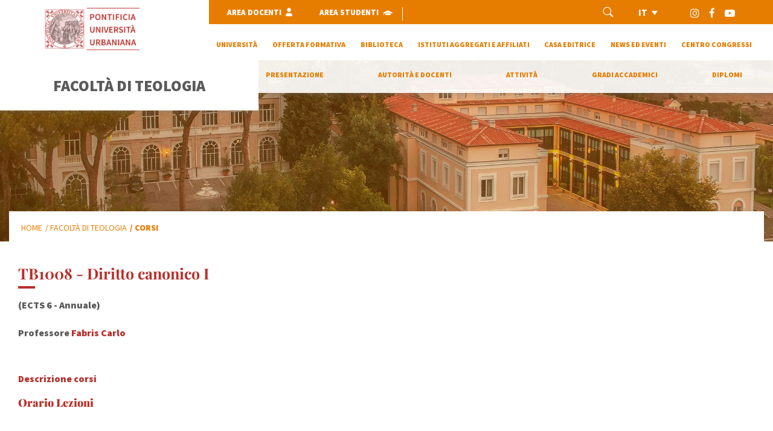

--- FILE ---
content_type: text/html; charset=UTF-8
request_url: https://www.urbaniana.va/it/teologia/corsi/tb1008-diritto-canonico-i.html
body_size: 6068
content:
<!DOCTYPE HTML>


<html class="no-js "  lang="it" >




    
        
        
        <head>
    <meta charset="utf-8">
    <meta name="description"  content="TB1008 - Diritto canonico I"/>
<link rel="canonical" href="https://www.urbaniana.va/it/teologia/corsi/tb1008-diritto-canonico-i.html"/>
<title>TB1008 - Diritto canonico I</title>
<meta property="og:description" content="TB1008 - Diritto canonico I"/>
<meta property="og:type" content="website"/>
<meta property="og:title" content="TB1008 - Diritto canonico I"/>
<meta property="og:url" content="https://www.urbaniana.va/it/teologia/corsi/tb1008-diritto-canonico-i.html"/>
<meta name="twitter:title" content="TB1008 - Diritto canonico I"/>
<meta name="twitter:card" content="summary_large_image"/>
<meta name="twitter:description" content="TB1008 - Diritto canonico I"/>
<meta name="twitter:url" content="https://www.urbaniana.va/it/teologia/corsi/tb1008-diritto-canonico-i.html"/>
<meta http-equiv="X-UA-Compatible" content="IE=edge">



<!-- Global site tag (gtag.js) - Google Analytics -->
<script async="true" src="https://www.googletagmanager.com/gtag/js?id=G-Z88F5Q4V3P"></script>
<script>
  window.dataLayer = window.dataLayer || [];
  function gtag(){dataLayer.push(arguments);}
  gtag('js', new Date());
  gtag('config', 'G-Z88F5Q4V3P');
</script>

<!-- CSS -->
<link rel="stylesheet" href="/etc/designs/urbaniana/release/library/head.v2.3.2.min.css" type="text/css">
<link rel="stylesheet" href="/etc/designs/urbaniana/release/library/components.v2.3.2.min.css" type="text/css">
<!-- JS -->
<script src="/etc/designs/urbaniana/release/library/headlibs.v2.3.2.min.js"></script><script src="/etc/designs/urbaniana/release/library/head.v2.3.2.min.js"></script><script src="/etc/designs/urbaniana/release/library/components.v2.3.2.min.js"></script><!-- apple touch icon -->

<link rel="apple-touch-icon" sizes="180x180" href="/etc/designs/urbaniana/release/library/main/images/favicons/apple-touch-icon.png">

<!-- android icon -->
<link rel="icon" type="image/png" sizes="192x192" href="/etc/designs/urbaniana/release/library/main/images/favicons/android-chrome-192x192.png">

<!-- favicon -->
<link rel="icon" type="image/png" sizes="32x32" href="/etc/designs/urbaniana/release/library/main/images/favicons/favicon-32x32.png">
<link rel="icon" type="image/png" sizes="16x16" href="/etc/designs/urbaniana/release/library/main/images/favicons/favicon-16x16.png">

<!-- ms icon -->
<meta name="msapplication-TileColor" content="#ffffff">
<meta name="msapplication-TileImage" content="/etc/designs/urbaniana/release/library/main/images/favicons/ms-icon-150x150.png">
<meta name="theme-color" content="#ffffff">
<meta name="viewport" content="user-scalable=no, width=device-width, initial-scale=1, maximum-scale=1, shrink-to-fit=no">
<meta http-equiv="X-UA-Compatible" content="IE=edge">

<link rel="stylesheet" href="/etc/designs/spc-commons-foundation/library/font-awesome.v2.3.2.min.css" type="text/css">
</head>
        <body class="theme-teologia temp-course" itemscope itemtype="http://schema.org/WebPage" cz-shortcut-listen="true">
    <div id="main-wrapper" class="wrapper id-tb1008-diritto-canonico-i" >
    <header class="header-main header-main--fixed header-page faculty theme-teologia" id="header-main" data-label-close="Chiudi">
    <div class="row">
        <div class="hidden-search close">
            <button type="button" class="close" data-toggle="tooltip" data-placement="left" title="Chiudi">
                <span aria-hidden="true"><i class="spc-icon spc-icon-close"></i></span>
            </button>
            <div class="spc-smartsearch">
    <div class="icon-btn-zoom">
        <i id="search-btn-open" class="fa fa-search" aria-hidden="true"></i>
    </div>
    <div class="search-open hide popup-menu">
        <form action="/it/cerca.html" class="navbar-form navbar-left" role="search" id="searchbox">
            <input type="search" class="header-search-input" name="q" title="search" placeholder="Cerca" value="">
            <input class="btn btn-default btn-search" value="Cerca" type="submit">
        </form>
    </div>
</div>
<!-- END searchform -->
</div>
        <div class="header-tools col-md-12 col-sm-12 col-xs-12">
            <div class="logo col-md-3 col-sm-3 col-xs-12">
                <a href="/it.html">
                    <img src="/etc/designs/urbaniana/release/library/main/images/logo/logo-urbaniana-header-it.png" alt="urbaniana"/>
                </a>
            </div>
            <div class="col-md-9 col-sm-9 col-xs-12">
                <div class="tools-head">
                    <div class="login">
                        <a class="link item-1" href="https://www.urbaniana.edu/docenti/Logon.aspx?ReturnUrl=%2fdocenti%2f">
                            <p>Area docenti</p>
                            <i class="icon icon-user"></i>
                        </a>
                        <a class="link item2" href="https://www.urbaniana.edu/Universita/documenti/default.asp">
                            <p>Area studenti</p>
                            <i class="icon icon-university"></i>
                        </a>
                    </div>
                    <div class="utils-right">
                        <div class="wrapper-search-lan">
                            <div class="search-box">
                                <div class="button-search">
                                    <div class="icon-btn-zoom">
                                        <i id="search-btn-open" class="spc-icon spc-icon-search" aria-hidden="true"></i>
                                    </div>
                                </div>
                            </div>
                            <div class="languagenav">
                                <div id="spc-languagesnav">
    <div class="langnav">
        <a href="/it/teologia/corsi/tb1008-diritto-canonico-i.html" class="current-language it">
                it</a>
        </div>
    <div class="clear"></div>
</div></div>
                        </div>
                        <div class="social-wrapper">
                            <div id="spc-socialnav">
            <div class="design default">
                <a href="#" class="item instagram" alt="instagram" target="_blank"><i class="fa fa-instagram" style="background-color:;"></i></a>
                <a href="https://www.facebook.com/PontificiaUniversitaUrbaniana" class="item facebook" alt="facebook" target="_blank"><i class="fa fa-facebook"  ></i></a>
                <a href="https://www.youtube.com/@pontificiauniversitaurbani7077" class="item youtube" target="_blank" alt="youtube"><i class="fa fa-youtube-play"  ></i></a>
                </div>
        </div>
    </div>
                    </div>


                </div>
                <div class="content-menu main-menu">
                    <div class="nav-urbaniana-va ">
                        <div id="mobile-menu">
                            <div id="nav-icon2">
                                <span></span>
                                <span></span>
                                <span></span>
                                <span></span>
                                <span></span>
                                <span></span>
                            </div>
                        </div>
                        <div id="spc-navigation-settable">
    <div class="navigation-design style2 normal">
                <ul id="nav">
                    <li class="section item ">
                            <a href="/it/universita.html">Università</a>
                            <i class="glyphicon glyphicon-chevron-down icon"></i>
                                    <ul class="submenu">
        <li class="sub-item ">
                    <a href="/it/universita/profilo-e-missione.html">
                        Profilo e Missione</a>

                    <ul class="submenu-third">
                            </ul>
                    </li>
            <li class="sub-item ">
                    <a href="/it/universita/coordinamento-promozione-qualita.html">
                        Coordinamento per la promozione della qualità</a>

                    <ul class="submenu-third">
                            </ul>
                    </li>
            <li class="sub-item ">
                    <a href="/it/universita/contribuzioni-accademiche.html">
                        Contribuzioni accademiche</a>

                    <ul class="submenu-third">
                            </ul>
                    </li>
            <li class="sub-item ">
                    <a href="/it/universita/notiziestoriche.html">
                        Notizie Storiche</a>

                    <ul class="submenu-third">
                            </ul>
                    </li>
            <li class="sub-item ">
                    <a href="/it/universita/uffici.html">
                        Uffici</a>

                    <ul class="submenu-third">
                            </ul>
                    </li>
            <li class="sub-item ">
                    <a href="/it/universita/guida-ai-servizi-online.html">
                        Guida ai servizi e alla modulistica</a>

                    <ul class="submenu-third">
                            </ul>
                    </li>
            <li class="sub-item ">
                    <a href="/it/universita/autorita-accademiche.html">
                        Autorità accademiche</a>

                    <ul class="submenu-third">
                            </ul>
                    </li>
            <li class="sub-item ">
                    <a href="/it/universita/orario-uffici.html">
                        Orario Uffici</a>

                    <ul class="submenu-third">
                            </ul>
                    </li>
            <li class="sub-item ">
                    <a href="/it/universita/orario-lezioni.html">
                        Orario Lezioni</a>

                    <ul class="submenu-third">
                            <li class="third ">
                                    <a href="/it/universita/orario-lezioni/diritto.html">
                                            DIRITTO</a>
                                </li>
                            <li class="third ">
                                    <a href="/it/universita/orario-lezioni/missiologia.html">
                                            MISSIOLOGIA</a>
                                </li>
                            <li class="third ">
                                    <a href="/it/universita/orario-lezioni/filosofia.html">
                                            FILOSOFIA</a>
                                </li>
                            <li class="third ">
                                    <a href="/it/universita/orario-lezioni/Teologia.html">
                                            TEOLOGIA</a>
                                </li>
                            <li class="third ">
                                    <a href="/it/universita/orario-lezioni/corsi-di-lingue.html">
                                            CORSI DI LINGUE</a>
                                </li>
                            </ul>
                    </li>
            <li class="sub-item ">
                    <a href="/it/universita/servicedesk-servizi-informatici.html">
                        Servicedesk Servizi Informatici</a>

                    <ul class="submenu-third">
                            </ul>
                    </li>
            <li class="sub-item ">
                    <a href="/it/universita/dove-siamo.html">
                        Dove siamo</a>

                    <ul class="submenu-third">
                            </ul>
                    </li>
            <li class="sub-item ">
                    <a href="/it/universita/contatti.html">
                        Contatti</a>

                    <ul class="submenu-third">
                            </ul>
                    </li>
            <li class="sub-item ">
                    <a href="/it/universita/area-studenti.html">
                        Area Studenti</a>

                    <ul class="submenu-third">
                            </ul>
                    </li>
            <li class="sub-item ">
                    <a href="/it/universita/descrizione-corsi.html">
                        Descrizione corsi</a>

                    <ul class="submenu-third">
                            </ul>
                    </li>
            <li class="sub-item ">
                    <a href="/it/universita/tesi-di-laurea.html">
                        Tesi di Laurea</a>

                    <ul class="submenu-third">
                            </ul>
                    </li>
            </ul>
</li>
                    <li class="section item ">
                            <a>Offerta formativa</a>
                            <i class="glyphicon glyphicon-chevron-down icon"></i>
                                    <ul class="submenu">
        <li class="sub-item ">
                    <a href="/it/offerta-formativa/perche-scegliere-l-urbaniana.html">
                        Perché scegliere l'Università Urbaniana</a>

                    <ul class="submenu-third">
                            </ul>
                    </li>
            <li class="sub-item ">
                    <a href="/it/offerta-formativa/gradi-accademici.html">
                        Gradi accademici</a>

                    <ul class="submenu-third">
                            </ul>
                    </li>
            <li class="sub-item ">
                    <a href="/it/offerta-formativa/facolta-e-centri.html">
                        Facoltà e Centri</a>

                    <ul class="submenu-third">
                            <li class="third ">
                                    <a href="/it/offerta-formativa/facolta-e-centri/filosofia.html">
                                            Facoltà di Filosofia</a>
                                </li>
                            <li class="third ">
                                    <a href="/it/offerta-formativa/facolta-e-centri/teologia.html">
                                            Facoltà di Teologia</a>
                                </li>
                            <li class="third ">
                                    <a href="/it/offerta-formativa/facolta-e-centri/diritto-canonico.html">
                                            Facoltà di Diritto Canonico</a>
                                </li>
                            <li class="third ">
                                    <a href="/it/offerta-formativa/facolta-e-centri/missiologia.html">
                                            Facoltà di Missiologia</a>
                                </li>
                            <li class="third ">
                                    <a href="/it/offerta-formativa/facolta-e-centri/lingue.html">
                                            Corsi di Lingue</a>
                                </li>
                            <li class="third ">
                                    <a href="/it/offerta-formativa/facolta-e-centri/centro-studi-cinesi.html">
                                            Centro Studi Cinesi e Asiatici</a>
                                </li>
                            <li class="third ">
                                    <a href="/it/offerta-formativa/facolta-e-centri/corsi-di-lingua-italiana.html">
                                            Corsi di lingua italiana</a>
                                </li>
                            </ul>
                    </li>
            <li class="sub-item ">
                    <a href="/it/offerta-formativa/alta-formazione-e-diplomi.html">
                        Diplomi e alta formazione</a>

                    <ul class="submenu-third">
                            </ul>
                    </li>
            <li class="sub-item ">
                    <a href="/it/offerta-formativa/omnes-gentes.html">
                        Omnes gentes - Associazione studenti</a>

                    <ul class="submenu-third">
                            <li class="third ">
                                    <a href="/it/offerta-formativa/omnes-gentes/collegi-e-comunita.html">
                                            Collegi e Comunità</a>
                                </li>
                            <li class="third ">
                                    <a href="/it/offerta-formativa/omnes-gentes/archivio.html">
                                            Archivio</a>
                                </li>
                            <li class="third ">
                                    <a href="/it/offerta-formativa/omnes-gentes/omnes-gentes-news.html">
                                            Omnes Gentes News</a>
                                </li>
                            <li class="third ">
                                    <a href="/it/offerta-formativa/omnes-gentes/direttivo_omnes_gentes.html">
                                            Direttivo Associazione Omnes Gentes</a>
                                </li>
                            </ul>
                    </li>
            <li class="sub-item ">
                    <a href="/it/offerta-formativa/cattedre.html">
                        Cattedre e altre Attività</a>

                    <ul class="submenu-third">
                            <li class="third ">
                                    <a href="/it/offerta-formativa/cattedre/cardinal-velasio-de-paolis0.html">
                                            Cardinal Velasio De Paolis</a>
                                </li>
                            <li class="third ">
                                    <a href="/it/offerta-formativa/cattedre/centro-filosofico-di-ricerca-trans-disciplinare-john-henry-newma.html">
                                            Centro filosofico di ricerca trans-disciplinare "John Henry Newman"</a>
                                </li>
                            </ul>
                    </li>
            <li class="sub-item ">
                    <a href="/it/offerta-formativa/corsi-di-aggiornamento.html">
                        Corsi di Aggiornamento</a>

                    <ul class="submenu-third">
                            </ul>
                    </li>
            <li class="sub-item ">
                    <a href="/it/offerta-formativa/joint-diplomi.html">
                        Joint Diplomi</a>

                    <ul class="submenu-third">
                            </ul>
                    </li>
            </ul>
</li>
                    <li class="section item ">
                            <a href="/it/biblioteca.html">Biblioteca</a>
                            <i class="glyphicon glyphicon-chevron-down icon"></i>
                                    <ul class="submenu">
        <li class="sub-item ">
                    <a>
                        Chi siamo</a>

                    <ul class="submenu-third">
                            <li class="third ">
                                    <a href="/it/biblioteca/chi-siamo/staff.html">
                                            Staff</a>
                                </li>
                            <li class="third ">
                                    <a href="/it/biblioteca/chi-siamo/commissione.html">
                                            Commissione</a>
                                </li>
                            <li class="third ">
                                    <a href="/it/biblioteca/chi-siamo/spazi-e-strumenti.html">
                                            Spazi e Strumenti</a>
                                </li>
                            <li class="third ">
                                    <a href="/it/biblioteca/chi-siamo/norme-e-regolamenti.html">
                                            Norme e Regolamenti</a>
                                </li>
                            <li class="third ">
                                    <a href="/it/biblioteca/chi-siamo/storia.html">
                                            Storia</a>
                                </li>
                            <li class="third ">
                                    <a href="/it/biblioteca/chi-siamo/missione.html">
                                            Missione</a>
                                </li>
                            <li class="third ">
                                    <a href="/it/biblioteca/chi-siamo/patrimonio.html">
                                            Patrimonio</a>
                                </li>
                            <li class="third ">
                                    <a href="/it/biblioteca/chi-siamo/report-annuali.html">
                                            Report annuali</a>
                                </li>
                            <li class="third ">
                                    <a href="/it/biblioteca/chi-siamo/sede-di-castel-gandolfo.html">
                                            Sede di Castel Gandolfo</a>
                                </li>
                            <li class="third ">
                                    <a href="/it/biblioteca/chi-siamo/accesso-utenti-esterni.html">
                                            Accesso utenti esterni</a>
                                </li>
                            </ul>
                    </li>
            <li class="sub-item ">
                    <a>
                        Strumenti</a>

                    <ul class="submenu-third">
                            <li class="third ">
                                    <a href="/it/biblioteca/strumenti/opac-biblioteca.html">
                                            Catalogo</a>
                                </li>
                            <li class="third ">
                                    <a href="/it/biblioteca/strumenti/banche-dati.html">
                                            Risorse digitali</a>
                                </li>
                            <li class="third ">
                                    <a href="/it/biblioteca/strumenti/catalogo-condiviso-urbe-parsifal.html">
                                            Catalogo condiviso URBE Parsifal</a>
                                </li>
                            <li class="third ">
                                    <a href="/it/biblioteca/strumenti/risorse-web.html">
                                            Risorse OpenAccess</a>
                                </li>
                            <li class="third ">
                                    <a href="/it/biblioteca/strumenti/testi-dottorato-puu.html">
                                            Tesi dottorato PUU</a>
                                </li>
                            <li class="third ">
                                    <a href="/it/biblioteca/strumenti/catalogo-cinese.html">
                                            Catalogo cinese</a>
                                </li>
                            <li class="third ">
                                    <a href="/it/biblioteca/strumenti/links-utili.html">
                                            Link utili</a>
                                </li>
                            <li class="third ">
                                    <a href="/it/biblioteca/strumenti/catalogo-authority.html">
                                            Catalogo Authority</a>
                                </li>
                            <li class="third ">
                                    <a href="/it/biblioteca/strumenti/rete-urbe1.html">
                                            Rete Urbe</a>
                                </li>
                            </ul>
                    </li>
            <li class="sub-item ">
                    <a>
                        Servizi</a>

                    <ul class="submenu-third">
                            <li class="third ">
                                    <a href="/it/biblioteca/servizi/chiedi-al-bibliotecario.html">
                                            Chiedi al Bibliotecario</a>
                                </li>
                            <li class="third ">
                                    <a href="/it/biblioteca/servizi/consultazione.html">
                                            Consultazione</a>
                                </li>
                            <li class="third ">
                                    <a href="/it/biblioteca/servizi/course-reserves.html">
                                            Course reserves</a>
                                </li>
                            <li class="third ">
                                    <a href="/it/biblioteca/servizi/formazione.html">
                                            Formazione</a>
                                </li>
                            <li class="third ">
                                    <a href="/it/biblioteca/servizi/nuove-acquisizioni.html">
                                            Nuove acquisizioni</a>
                                </li>
                            <li class="third ">
                                    <a href="/it/biblioteca/servizi/riproduzioni.html">
                                            Riproduzioni</a>
                                </li>
                            <li class="third ">
                                    <a href="/it/biblioteca/servizi/suggerimenti-di-acquisto.html">
                                            Suggerimenti di acquisto</a>
                                </li>
                            <li class="third ">
                                    <a href="/it/biblioteca/servizi/visite-guidate.html">
                                            Visite guidate</a>
                                </li>
                            <li class="third ">
                                    <a href="/it/biblioteca/servizi/esposizione-libri.html">
                                            Esposizione libri</a>
                                </li>
                            </ul>
                    </li>
            <li class="sub-item ">
                    <a href="/it/biblioteca/news-e-eventi.html">
                        News ed eventi</a>

                    <ul class="submenu-third">
                            <li class="third ">
                                    <a href="/it/biblioteca/news-e-eventi/nuovo-servizio-in-biblioteca-reference-librarian.html">
                                            Nuovo servizio in Biblioteca: Reference Librarian</a>
                                </li>
                            <li class="third ">
                                    <a href="/it/biblioteca/news-e-eventi/la-biblioteca-dell-esposizione-missionaria-del-1925-in-mostra-ne.html">
                                            I libri dell'Esposizione Missionaria del 1925 in mostra nella Biblioteca della Pontificia Università Urbaniana</a>
                                </li>
                            <li class="third ">
                                    <a href="/it/biblioteca/news-e-eventi/mostra-di-antichi-documenti-sulla-cina-appartenenti-alla-bibliot.html">
                                            Mostra di antichi documenti sulla Cina appartenenti alla Biblioteca della Pontificia Università Urbaniana</a>
                                </li>
                            </ul>
                    </li>
            <li class="sub-item ">
                    <a href="/it/biblioteca/contatti.html">
                        Contatti</a>

                    <ul class="submenu-third">
                            </ul>
                    </li>
            </ul>
</li>
                    <li class="section item ">
                            <a href="/it/istituti-affiliati.html">Istituti Aggregati e Affiliati</a>
                            </li>
                    <li class="section item ">
                            <a href="/it/press.html">Casa editrice</a>
                            </li>
                    <li class="section item ">
                            <a href="/it/news-ed-eventi.html">News ed eventi</a>
                            </li>
                    <li class="section item ">
                            <a>Centro Congressi</a>
                            <i class="glyphicon glyphicon-chevron-down icon"></i>
                                    <ul class="submenu">
        <li class="sub-item ">
                    <a href="/it/centro-congressi/presentazione-e-brochure-scaricabili.html">
                        Presentazione e brochure scaricabili</a>

                    <ul class="submenu-third">
                            </ul>
                    </li>
            <li class="sub-item ">
                    <a href="/it/centro-congressi/aula-magna.html">
                        Aula Magna</a>

                    <ul class="submenu-third">
                            </ul>
                    </li>
            <li class="sub-item ">
                    <a href="/it/centro-congressi/auditorium.html">
                        Auditorium</a>

                    <ul class="submenu-third">
                            </ul>
                    </li>
            <li class="sub-item ">
                    <a href="/it/centro-congressi/aula-newman.html">
                        Aula Newman</a>

                    <ul class="submenu-third">
                            </ul>
                    </li>
            <li class="sub-item ">
                    <a href="/it/centro-congressi/spazi-extra-per-buffet.html">
                        Area catering</a>

                    <ul class="submenu-third">
                            </ul>
                    </li>
            <li class="sub-item ">
                    <a href="/it/centro-congressi/form-per-la-prenotazione.html">
                        Prenotazione</a>

                    <ul class="submenu-third">
                            </ul>
                    </li>
            <li class="sub-item ">
                    <a href="/it/centro-congressi/fotogallery.html">
                        Fotogallery</a>

                    <ul class="submenu-third">
                            </ul>
                    </li>
            </ul>
</li>
                    </ul>
            </div>
        </div>
<div class="clear"></div></div>
                </div>
            </div>
        </div>
    </div>
    <div class="row lateral-menu">
        <div class="content-menu submenu-faculty">
            <div class="flex-wrapper">
                <label>Facoltà di Teologia</label>
                <i class="btn-dwn glyphicon glyphicon-chevron-down icon"></i>
            </div>
            <div class="nav-urbaniana-va">
                <div id="mobile-menu-faculty">
                    <div id="nav-icon-faculty">
                        <span></span>
                        <span></span>
                        <span></span>
                        <span></span>
                        <span></span>
                        <span></span>
                    </div>
                </div>
                <div id="spc-navigation-settable">
    <div class="navigation-design style2 normal">
                <ul id="nav">
                    <li class="section item  section-page">
                            <a href="/it/teologia.html">Presentazione</a>
                            <i class="glyphicon glyphicon-chevron-down icon"></i>
                                    <ul class="submenu">
        <li class="sub-item ">
                    <a href="/it/teologia/autorita-e-docenti.html">
                        Autorità e docenti</a>

                    </li>
            <li class="sub-item ">
                    <a href="/it/teologia/studi.html">
                        Gradi</a>

                    </li>
            <li class="sub-item ">
                    <a href="/it/teologia/attivita.html">
                        Attività</a>

                    </li>
            <li class="sub-item ">
                    <a href="/it/teologia/orari.html">
                        Orari</a>

                    </li>
            <li class="sub-item ">
                    <a href="/it/teologia/corsi.html">
                        Corsi</a>

                    </li>
            <li class="sub-item ">
                    <a href="/it/teologia/diplomi-di-alta-formazione.html">
                        Diplomi di alta formazione</a>

                    </li>
            <li class="sub-item ">
                    <a href="/it/teologia/cattedre.html">
                        Cattedre</a>

                    </li>
            <li class="sub-item ">
                    <a href="/it/teologia/urbaniana-network.html">
                        Urbaniana Network</a>

                    </li>
            </ul>
</li>
                    <li class="section item ">
                            <a href="/it/teologia/autorita-e-docenti.html">Autorità e docenti</a>
                            </li>
                    <li class="section item ">
                            <a href="/it/teologia/attivita.html">Attività</a>
                            </li>
                    <li class="section item ">
                            <a href="/it/teologia/studi.html">Gradi Accademici</a>
                            <i class="glyphicon glyphicon-chevron-down icon"></i>
                                    <ul class="submenu">
        <li class="sub-item ">
                    <a href="/it/teologia/studi/baccellierato.html">
                        Baccellierato</a>

                    </li>
            <li class="sub-item ">
                    <a href="/it/teologia/studi/licenza.html">
                        Licenza</a>

                    </li>
            <li class="sub-item ">
                    <a href="/it/teologia/studi/dottorato.html">
                        Dottorato</a>

                    </li>
            <li class="sub-item ">
                    <a href="/it/teologia/studi/iv-anno-complementare.html">
                        IV Anno Complementare</a>

                    </li>
            </ul>
</li>
                    <li class="section item ">
                            <a href="/it/teologia/diplomi-di-alta-formazione.html">Diplomi</a>
                            </li>
                    </ul>
            </div>
        </div>
<div class="clear"></div></div>
        </div>
    </div>
</header>



<main class="content">
        <!-- h1 main title:
left blank to customize the title on the page
-->

<main id="main-container" class="internal template-course faculty theme-teologia">
    <div class="row">
        <div class="wrapper-banner">
            <div id="spc-pageheader" style="height: 400px;" class="h-parallax">
<div class="image-parallax">
            <script src='/etc/designs/spc-commons-foundation/library/components/parallax/js/parallax.min.js'></script>
<div class="parallax-content">

        <div class="parallax-window" data-parallax="scroll" data-image-src="/content/dam/urbaniana/gallery/immagini-varie/slider.jpg/_jcr_content/renditions/cq5dam.web.1280.1280.jpeg" style="min-height: 400px!important;"></div>
            </div>
    <style>
    .parallax-mirror {
        height: 400px!important;
    }
</style></div>
    </div>
<div class="clear"></div></div>
    </div>
    <div class="container-fluid">
        <div class="max-container">
            <div class="back col-sm-12 col-sm-12 col-xs-12">
                <div id="spc-breadcrumb">
    <div class="item ">
            <a href="/it.html">
            Home</a>
        </div>
        <div class="item ">
            <a href="/it/teologia.html">
             / Facoltà di Teologia</a>
        </div>
        <div class="item current">
            <a href="/it/teologia/corsi.html">
             / Corsi</a>
        </div>
        </div>
<div class="clear"></div>

</div>
        </div>
        <div class="spc-card-course">
            <div class="max-container">
                <div class="row">
                    <div class="wrapper-intro col-md-12 col-sm-12 col-xs-12">
                        <div class="title">
                            <h1>TB1008 - Diritto canonico I</h1>
                            <b> (ECTS 6 - Annuale)</b>
                        </div>
                    </div>
                    <div class="col-md-12 col-sm-12 col-xs-12">
                        <div class="professor">
                            <b>Professore<a href="https://www.urbaniana.va/it/teologia/autorita-e-docenti/fabris-carlo.html" title="Fabris Carlo"> Fabris Carlo</a></b>
                        </div>
                    </div>
                </div>

                    <div class="row description">
                        <p><a href="https://www.urbaniana.va/it/universita/descrizione-corsi.html"><b>Descrizione corsi</b></a></p>
<h4><a href="https://www.urbaniana.va/it/universita/orario-lezioni.html">Orario Lezioni</a></h4>
</div>
                </div><div class="row table-item  reception-table white-bg">
                    <div class="max-container">
                        <div class="spc-title left">
<h2 class="normal">TB1008 - Diritto canonico I</h2>
    </div>


<div class="content">
                            <h4><br>
<br>
</h4>
</div>
                    </div>
                </div>
            </div>
    <div class="social-share max-container">
            <div id="spc-social-share">
    <!-- social in currentpage -->
            <div class="spc_social_inline_share_toolbox" data-iscurrentpage="true"></div>
        </div>

<script>
    $(document).ready(function(){
        SPCC_SocialShare.init("facebook,twitter,whatsapp,telegram");
    });
</script>


</div>
    </div>
</main>
</main>
    <footer class="theme-teologia">
    <div class="container-fluid">
    <div class="row">
        <div class="col-md-3  left"></div>
        <div class="col-md-9 col-xs-12 right">
            <div class="col-lg-3 col-md-3 col-sm-4 col-xs-6">
                <div class="title-parsys"><div class="section"></div><div class="iparys_inherited"><div class="spc-title left">
<h4 class="normal">Facoltà e corsi</h4>
    </div>


</div>
</div>
                <div id="spc-navigation-settable">
    <div class="navigation-design style1 normal">
                <ul id="nav">
                    <li class="section item ">
                            <a href="/it/universita.html">Università</a>
                            </li>
                    <li class="section item ">
                            <a href="/it/biblioteca.html">Biblioteca</a>
                            </li>
                    <li class="section item ">
                            <a href="/content/dam/urbaniana/eventi/2024/2024-2025/Informativa-privacy-PUU.pdf">Privacy Policy</a>
                            </li>
                    <li class="section item ">
                            <a href="/it/cookie-policy.html">Cookies Policy</a>
                            </li>
                    <li class="section item ">
                            <a href="/it/universita/uffici.html">Contatti</a>
                            </li>
                    </ul>
            </div>
        </div>
<div class="clear"></div></div>
             <div class="col-lg-3 col-md-3 col-sm-4 col-xs-6">
                <div class="title-parsys"><div class="section"></div><div class="iparys_inherited"><div class="spc-title left">
<h4 class="normal">Servizi</h4>
    </div>


</div>
</div>
                <div id="spc-navigation-settable">
    <div class="navigation-design style1 normal">
                <ul id="nav">
                    <li class="section item ">
                            <a href="/it/universita.html">Università</a>
                            </li>
                    <li class="section item ">
                            <a href="/it/biblioteca.html">Biblioteca</a>
                            </li>
                    <li class="section item ">
                            <a href="/it/privacy-policy.html">Privacy Policy</a>
                            </li>
                    <li class="section item ">
                            <a href="/it/cookie-policy.html">Cookie Policy</a>
                            </li>
                    <li class="section item ">
                            <a href="/it/universita/contatti.html">Contatti</a>
                            </li>
                    <li class="section item ">
                            <a href="/it/offerta-formativa/facolta-e-centri/altri-corsi.html">Altri Corsi</a>
                            </li>
                    </ul>
            </div>
        </div>
<div class="clear"></div></div>
             <div class="col-lg-3 col-md-3 col-sm-4 col-xs-6">
                <div class="title-parsys"><div class="section"></div><div class="iparys_inherited"><div class="spc-title left">
<h4 class="normal">Studenti</h4>
    </div>


</div>
</div>
                <div id="spc-navigation-settable">
    <div class="navigation-design style1 normal">
                <ul id="nav">
                    <li class="section item ">
                            <a href="/it/universita/orario-lezioni.html">Orario Lezioni</a>
                            </li>
                    <li class="section item ">
                            <a href="/it/universita/orario-uffici.html">Orario Uffici</a>
                            </li>
                    <li class="section item ">
                            <a href="/it/universita/guida-ai-servizi-online.html">Guida ai Servizi Online</a>
                            </li>
                    <li class="section item ">
                            <a href="/it/news-ed-eventi/calendario-accademico.html">Calendario accademico</a>
                            </li>
                    <li class="section item ">
                            <a href="/it/offerta-formativa/corsi-di-aggiornamento.html">Corsi di Aggiornamento</a>
                            </li>
                    <li class="section item ">
                            <a href="/it/universita/contribuzioni-accademiche.html">Contribuzioni Accademiche (Tasse)</a>
                            </li>
                    </ul>
            </div>
        </div>
<div class="clear"></div></div>
             <div class="col-lg-3 col-md-3 col-sm-12 col-xs-6 media-col">
                 <div class="logo-footer"><figure></figure></div>
                 <div class="follow-us">
                      <p>Seguici su</p>
                      <div id="spc-socialnav">
            <div class="design default">
                <a href="#" class="item instagram" alt="instagram" target="_blank"><i class="fa fa-instagram" style="background-color:;"></i></a>
                <a href="https://www.facebook.com/PontificiaUniversitaUrbaniana/" class="item facebook" alt="facebook" target="_blank"><i class="fa fa-facebook"  ></i></a>
                <a href="https://www.youtube.com/@pontificiauniversitaurbani7077" class="item youtube" target="_blank" alt="youtube"><i class="fa fa-youtube-play"  ></i></a>
                </div>
        </div>
    </div>
              </div>

         </div>
     </div>
         <div class="copyright col-md-12 col-ms-12 col-xs-12">
             
             Copyright &copy; 2023  - 2026Pontificia Università Urbaniana. Tutti i diritti sono riservati</div>
     </div>
     </div></div>
     </footer>
 </div>
</body>
    
    


</html>

--- FILE ---
content_type: text/css
request_url: https://www.urbaniana.va/etc/designs/urbaniana/release/library/components.v2.3.2.min.css
body_size: 36005
content:
body{font-family:sans-serif;font-size:17px;line-height:22px}
h1,h2,h3,h4,h5,h6{font-family:sans-serif;margin-bottom:15px}
h1{font-size:35px;font-size:3.5rem}
h2{font-size:28px;font-size:2.85rem}
h3{font-size:24px;font-size:2.4rem}
h4{font-size:20px;font-size:2rem}
h5{font-size:17px;font-size:1.7rem}
h6{font-size:15px;font-size:1.5rem}
p{line-height:2.7rem;word-break:keep-all}
img{vertical-align:middle;width:100%;height:100%}
img[src$='/linkcheck_o.gif'],img[src$='/linkcheck_c.gif']{height:auto;width:auto;max-width:20px;max-height:11px}
img:not([src]){font-size:0}
body a{color:#dc6627}
body a:hover{color:#f4ba81}
footer{text-align:center;color:white;background:#2f3249;padding-top:10px;margin-top:30px}
.empty-componet{border:dotted 2px #b7b7b7;padding:30px;color:#506a93;margin:30px}
.empty-componet i{width:auto;padding-right:8px}
.empty-componet h4{width:auto;display:inline}
.clear{clear:both}
.coursive{font-style:italic}
.bold{font-weight:bold}
.bold-italic{font-weight:bold;font-style:italic}
.invisible{visibility:hidden;height:0;margin:0;padding:0;opacity:0}
.custom-object-fit{position:relative;background-size:cover;background-position:center center}
.custom-object-fit .featured-image{opacity:0}
html.disableTextSelection body{-webkit-touch-callout:none;-webkit-user-select:none;-khtml-user-select:none;-moz-user-select:none;-ms-user-select:none;-o-user-select:none;user-select:none}
.spc-title.center{text-align:center}
.spc-title.left{text-align:left}
.spc-title.right{text-align:right}
#spc-colctrl .cq-colctrl-lt0.parsys,#spc-colctrl .cq-colctrl-lt1.parsys,#spc-colctrl .cq-colctrl-lt2.parsys,#spc-colctrl .cq-colctrl-lt3.parsys,#spc-colctrl .cq-colctrl-lt4.parsys{padding:0}
#spc-colctrl .colctrl-item{padding:10px}
.slick-slider{position:relative;display:block;box-sizing:border-box;-webkit-user-select:none;-moz-user-select:none;-ms-user-select:none;user-select:none;-webkit-touch-callout:none;-khtml-user-select:none;-ms-touch-action:pan-y;touch-action:pan-y;-webkit-tap-highlight-color:transparent}
.slick-list{position:relative;display:block;overflow:hidden;margin:0;padding:0}
.slick-list:focus{outline:0}
.slick-list.dragging{cursor:pointer;cursor:hand}
.slick-slider .slick-track,.slick-slider .slick-list{-webkit-transform:translate3d(0,0,0);-moz-transform:translate3d(0,0,0);-ms-transform:translate3d(0,0,0);-o-transform:translate3d(0,0,0);transform:translate3d(0,0,0)}
.slick-track{position:relative;top:0;left:0;display:block;margin-left:auto;margin-right:auto}
.slick-track:before,.slick-track:after{display:table;content:''}
.slick-track:after{clear:both}
.slick-loading .slick-track{visibility:hidden}
.slick-slide{display:none;float:left;height:100%;min-height:1px}
[dir='rtl'] .slick-slide{float:right}
.slick-slide img{display:block}
.slick-slide.slick-loading img{display:none}
.slick-slide.dragging img{pointer-events:none}
.slick-initialized .slick-slide{display:block}
.slick-loading .slick-slide{visibility:hidden}
.slick-vertical .slick-slide{display:block;height:auto;border:1px solid transparent}
.slick-arrow.slick-hidden{display:none}
.spc-twitter-widget{background:#f9f7f7;padding:20px}
.spc-twitter-widget .tweet-container{overflow-y:auto;max-height:500px}
.spc-twitter-widget .twitter-user{font-weight:bold;text-transform:capitalize;font-size:26px;padding-bottom:10px}
.spc-twitter-widget .twitter-user a{display:inline}
.spc-twitter-widget i{color:#333;font-size:30px}
.spc-twitter-widget .showall{text-align:right;text-decoration:underline;margin-top:8px}
.spc-twitter-widget .showall a{color:#e30513;font-size:1.4rem;font-weight:bold}
.spc-twitter-widget .tweet-container.hasBorder{border-top:3px solid;border-bottom:3px solid}
.spc-twitter-widget .tweet-container.hasBorder.dark{border-color:#55adee}
#mapid{font-size:14px;line-height:16px}
#mapid h3{font-size:26px;line-height:28px;margin:15px 0}
.leaflet-popup-content .abstract p{margin:5px 0;font-size:16px;line-height:18px}
@media only screen and (max-width:767px){#mapid{font-size:12px;line-height:13px;max-height:70vh}
#mapid h3{font-size:20px;line-height:22px;margin:10px 0}
.leaflet-popup{max-width:80vw}
.leaflet-popup-content{max-width:100%}
.leaflet-popup-content .abstract p{margin:5px 0;font-size:14px;line-height:16px}
}
@font-face{font-family:'spc-icon';src:url('../../../spc-commons-foundation/library/spc-icon-font/fonts/spc-icon.eot');src:url('../../../spc-commons-foundation/library/spc-icon-font/fonts/spc-icon.eot') format('embedded-opentype'),url('../../../spc-commons-foundation/library/spc-icon-font/fonts/spc-icon.woff2') format('woff2'),url('../../../spc-commons-foundation/library/spc-icon-font/fonts/spc-icon.woff') format('woff'),url('../../../spc-commons-foundation/library/spc-icon-font/fonts/spc-icon.ttf') format('truetype'),url('../../../spc-commons-foundation/library/spc-icon-font/fonts/spc-icon.svg') format('svg');font-weight:normal;font-style:normal}
.spc-icon{display:inline-block;font:normal normal normal 1em/1 'spc-icon';speak:none;text-transform:none;-webkit-font-smoothing:antialiased;-moz-osx-font-smoothing:grayscale}
.spc-icon-sm{font-size:.8em}
.spc-icon-lg{font-size:1.2em}
.spc-icon-16{font-size:16px}
.spc-icon-32{font-size:32px}
.spc-icon-is-spinning{animation:spc-icon-spin 1s infinite linear}
@keyframes spc-icon-spin{0{transform:rotate(0)}
100%{transform:rotate(360deg)}
}
.spc-icon-rotate-90{transform:rotate(90deg)}
.spc-icon-rotate-180{transform:rotate(180deg)}
.spc-icon-rotate-270{transform:rotate(270deg)}
.spc-icon-flip-y{transform:scaleY(-1)}
.spc-icon-flip-x{transform:scaleX(-1)}
.spc-icon-youtube::before{content:"\ea1c"}
.spc-icon-twitter::before{content:"\ea1d"}
.spc-icon-facebook::before{content:"\ea1e"}
.spc-icon-share-square-regular::before{content:"\ea21"}
.spc-icon-arrow-right::before{content:"\ea22"}
.spc-icon-downloads::before{content:"\ea23"}
.spc-icon-zoom::before{content:"\ea24"}
.spc-icon-search::before{content:"\ea25"}
.spc-icon-world::before{content:"\ea26"}
.spc-icon-globo::before{content:"\ea27"}
.spc-icon-mail::before{content:"\ea2b"}
.spc-icon-mail-outline::before{content:"\ea2c"}
.spc-icon-send-outline::before{content:"\ea2d"}
.spc-icon-send-2::before{content:"\ea2e"}
.spc-icon-snail::before{content:"\ea2f"}
.spc-icon-share-solid::before{content:"\ea31"}
.spc-icon-arrow-left::before{content:"\ea32"}
.spc-icon-calendar-solid::before{content:"\ea33"}
.spc-icon-arrow-left-2::before{content:"\ea34"}
.spc-icon-ar-left-simply::before{content:"\ea35"}
.spc-icon-ar-right-simply::before{content:"\ea36"}
.spc-icon-arrow-right-1::before{content:"\ea37"}
.spc-icon-download-file-1::before{content:"\ea38"}
.spc-icon-login::before{content:"\ea3a"}
.spc-icon-close::before{content:"\ea3b"}
.spc-icon-share::before{content:"\ea3c"}
.spc-icon-audio::before{content:"\ea3e"}
.spc-icon-play::before{content:"\ea3f"}
.spc-icon-time-clock::before{content:"\ea40"}
.spc-icon-time-machine::before{content:"\ea41"}
.spc-icon-upload-file::before{content:"\ea42"}
.spc-icon-img-stack::before{content:"\ea43"}
.spc-icon-img-stack-1::before{content:"\ea44"}
.spc-icon-home-3::before{content:"\ea45"}
.spc-icon-home-3-1::before{content:"\ea46"}
.spc-icon-news::before{content:"\ea47"}
.spc-icon-file-text::before{content:"\ea48"}
.spc-icon-alarm::before{content:"\ea49"}
.spc-icon-time-clock-1::before{content:"\ea4a"}
.spc-icon-img::before{content:"\ea4b"}
.spc-icon-cycle::before{content:"\ea4c"}
.spc-icon-favorite::before{content:"\ea4d"}
.spc-icon-favorite-1::before{content:"\ea4e"}
.spc-icon-translation::before{content:"\ea4f"}
.spc-icon-bookmark::before{content:"\ea50"}
.spc-icon-bookmark-1::before{content:"\ea51"}
.spc-icon-bookmark-2::before{content:"\ea52"}
.spc-icon-tag::before{content:"\ea53"}
.spc-icon-cart::before{content:"\ea54"}
.spc-icon-tag-1::before{content:"\ea55"}
.spc-icon-shopping-bag::before{content:"\ea56"}
.spc-icon-transactions::before{content:"\ea57"}
.spc-icon-check-all::before{content:"\ea58"}
.spc-icon-alarm-disable::before{content:"\ea59"}
.spc-icon-alarm-disable-1::before{content:"\ea5a"}
.spc-icon-comments::before{content:"\ea5b"}
.spc-icon-warning-sign::before{content:"\ea5c"}
.spc-icon-cogwheel::before{content:"\ea5d"}
.spc-icon-cogwheel-1::before{content:"\ea5e"}
.spc-icon-phone-call::before{content:"\ea5f"}
.spc-icon-pen::before{content:"\ea60"}
.spc-icon-comments-1::before{content:"\ea61"}
.spc-icon-calendar-2::before{content:"\ea62"}
.spc-icon-warning-sign-1::before{content:"\ea63"}
.spc-icon-toggle::before{content:"\ea64"}
.spc-icon-grid-interface::before{content:"\ea65"}
.spc-icon-profile::before{content:"\ea66"}
.spc-icon-calendar::before{content:"\ea67"}
.spc-icon-whatsapp::before{content:"\ea68"}
.spc-icon-instagram::before{content:"\ea69"}
.spc-icon-globe::before{content:"\ea6a"}
.spc-icon-mark::before{content:"\ea6b"}
.spc-list-component .list-title.left{text-align:left}
.spc-list-component .list-title.center{text-align:center}
.spc-list-component .list-title.right{text-align:right}
.spc-list-component .linear.list-item figure{float:left;width:200px;margin-right:10px;-webkit-box-shadow:1px 3px 10px 0 grey;-moz-box-shadow:1px 3px 10px 0 grey;box-shadow:1px 3px 10px 0 grey}
.spc-list-component .linear.list-item{border-bottom:solid #c7c7c7 2px;padding:0 10px 25px 10px}
.spc-list-component .container-fluid.list.block{padding:0 0 25px}
.spc-list-component .block.list-item{padding-left:3px;overflow:hidden;margin-bottom:20px}
.spc-list-component .block.list-item .body-preview{border:solid 1px #d1d1d1;-webkit-border-radius:5px;-moz-border-radius:5px;border-radius:5px;padding:0 20px 20px;background-color:#fff}
.spc-list-component .block.list-item figure{margin:0 -20px 20px;height:250px;overflow:hidden}
.spc-list-component .block.list-item figure img{object-fit:cover}
.spc-list-component .block.highlighting.list-item figure img{object-fit:contain}
.spc-list-component .titleimage.list-item{height:200px;position:relative;overflow:hidden}
.spc-list-component .titleimage.list-item .image-container{height:200px;background:no-repeat center;background-size:100%}
.spc-list-component .titleimage.list-item h3{position:absolute;bottom:4px;left:49.7%;width:91%;transform:translate(-50%,0);background:#454344e6;padding:9px 5px;margin:0;text-align:center;color:#fff;text-shadow:-2px -1px 0 black;display:block}
.spc-list-component .titleimage.list-item .body-preview .text-body{position:absolute;top:4px;overflow:hidden;opacity:.5;padding:20px;background:#ffffffc4;font-size:2.2rem;-webkit-transition:all 1s ease;-o-transition:all 1s ease;-moz-transition:all 1s ease;transition:all 1s ease;width:92%;height:96%;left:100%}
.spc-list-component .titleimage.list-item .body-preview:hover .text-body{opacity:1;left:15px}
.spc-list-component .titleimage.list-item .body-preview:hover h3{display:none}
.spc-list-component .titleimage.list-item .text-body .read-more{color:#fff;margin-top:28px;text-align:right;border-bottom:solid 2px;padding-bottom:4px}
.spc-list-component .titleimage.list-item .text-body{color:#0f0f0f}
.list-pagination{display:inline-block}
.list-pagination>*{float:left;margin:5px;padding:0 10px;border:1px solid var(--yellow)}
.list-pagination .selected{background-color:var(--yellow)}
.list-pagination a{color:#333;margin-bottom:12px}
.list-pagination a:hover{background-color:lightgray}
.list-pagination a.next,.list-pagination a.prev{border:0;top:4px;margin:0;padding:5px;color:#f36e36}
.list-pagination a.next.foward{border-left:dotted 1px gray;color:#f36e36}
.list-pagination a.prev.backward{border-right:dotted 1px gray;color:#f36e36}
.list-pagination a.next:hover,.list-pagination a.prev:hover{background-color:transparent}
.pagination-wrapper{text-align:center}
.spc-list-component.block .pagination-wrapper{text-align:center;width:100%;display:inline-block}
#spc-breadcrumb .item{float:left;margin-right:5px}
#spc-breadcrumb .item.current a{color:#2f3249;font-weight:700}
#spc-breadcrumb i{font-size:15px;color:#2f3249;margin-right:5px}
div#spc-breadcrumb .item:first-child i{display:none}
.spc-search-result,.spc-search .spc-search-filter,.spc-search .search-lastmodified,.spc-search .search-tags,.spc-search .language-search{float:left;width:100%}
.spc-search .tag{position:relative;display:inline-block}
.spc-search .spc-search-filter{margin:20px 0;border:1px solid #ccc;padding:15px 10px}
.spc-search .result-item{margin:15px 0;border-bottom:solid 1px #ccc;padding-bottom:10px}
.spc-search .remove-filter a{border:solid 1px;padding:0 10px;display:inline-block;color:red;margin:8px 0}
.spc-search a.remove-btn{float:left;color:red;font-size:13px;position:absolute;left:0;top:16px;white-space:nowrap;padding:0;text-decoration:underline;text-transform:capitalize}
.spc-search .tag.no-active{background:#d8d8d8}
.spc-search .result-item .title{font-size:2rem;line-height:2.7rem;margin-bottom:8px;display:inline-block}
.spc-search .search-prev,.spc-search .search-next,.spc-search .nav-link{float:left}
.spc-search .nav-link a,span.selected{border:solid 1px;padding:1px 11px}
.spc-search .lang-serach{margin-left:5px}
.search-lastmodified .item{float:left;padding:10px 0;margin-left:5px}
.spc-smartsearch{min-height:35px;padding:3px 11px;text-align:center;margin-left:8px;float:right;font-size:16px}
.spc-smartsearch .icon-btn-zoom a{text-transform:uppercase;margin-right:5px}
.spc-smartsearch i#search-btn-open{color:#2f3249;text-shadow:1px 0 3px #6d6d6d;cursor:pointer}
.spc-smartsearch .popup-menu form#searchbox{background:#44608ffa;padding:20px;position:absolute;border-radius:5px;box-shadow:7px 8px 10px #585858}
#spc-languagesnav .langnav a{float:left;margin-right:10px;text-transform:uppercase}
#spc-languagesnav .langnav .current-language{color:#2f3249;font-weight:bold}
div#spc-navigation{position:relative;min-height:35px}
div#spc-navigation ul{background:#44608f;position:absolute;width:100%;padding:0}
div#spc-navigation .item{float:left;list-style-type:none;padding:5px;position:relative;border-left:solid 1px white;min-width:15%;text-align:center}
div#spc-navigation .item a{color:white;display:block}
div#spc-navigation .dropdown-menu li a{padding:5px 0}
div#spc-navigation ul.dropdown-menu{display:none;position:absolute;padding:0;width:100%;margin:0;border:0;border-top-left-radius:0;border-top-right-radius:0}
div#spc-navigation li>ul.dropdown-menu>ul{margin-left:50%}
div#spc-navigation .item ul.dropdown-menu li{width:100%}
div#spc-navigation li:hover>ul{display:block;position:absolute}
div#spc-navigation ul.dropdown-menu li:hover>a{color:#d3a201}
div#spc-navigation ul.dropdown-menu li>ul.dropdown-menu{left:98%}
div#spc-navigation-settable #nav{padding:0}
div#spc-navigation-settable .spc-smartsearch i#search-btn-open{color:#fff;text-shadow:none}
.navigation-settable.section.cq-Editable-dom{min-height:35px}
div#spc-navigation-settable .style1.normal #nav{padding:10px 20px;max-width:300px;background:#132543}
div#spc-navigation-settable .style1.normal ul.submenu{display:none}
div#spc-navigation-settable .style1.normal li.section.item a{color:white;margin-bottom:15px}
div#spc-navigation-settable .style1.normal li{list-style-type:none;margin-bottom:10px}
div#spc-navigation-settable .style1.normal li ul>li{border-bottom:solid #ffffff99;padding:10px}
div#spc-navigation-settable .style1.normal li.item li::before{content:'>';color:#fff}
div#spc-navigation-settable .style1.normal li ul>li a{font-size:1.5rem}
div#spc-navigation-settable .style2.normal{position:relative}
div#spc-navigation-settable .style2.normal ul#nav{position:absolute;width:100%;background:#2f3249}
div#spc-navigation-settable .style2.normal li{list-style-type:none}
div#spc-navigation-settable .style2.normal li.section.item{float:left;margin:10px 12px;position:relative;font-size:2rem;min-width:11%;text-align:right}
div#spc-navigation-settable .style2.normal li.section.item a{color:#fff;padding:10px}
div#spc-navigation-settable .style2.normal ul.submenu{display:none;position:absolute;background:#2f3249ed;width:100%;margin-top:14px;padding:14px 0;border-bottom-left-radius:5px;border-bottom-right-radius:5px;box-shadow:4px 3px 7px 2px #585858d4}
div#spc-navigation-settable .style2.normal li.sub-item{padding:3px;list-style-type:none}
div#spc-navigation-settable .style2.normal li.sub-item:hover{background:#44608f}
div#spc-navigation-settable .pop-up-menu i{float:left;margin-right:5px;cursor:pointer;padding:4px}
div#spc-navigation-settable li.section.item .icon{float:right;color:#fff;padding:5px;cursor:pointer;-webkit-transition:all .3s ease;-o-transition:all .3s ease;-moz-transition:all .3s ease;transition:all .3s ease}
div#spc-navigation-settable .style1.pop-up{max-width:300px}
div#spc-navigation-settable .style1.pop-up ul.submenu{display:none;opacity:0;-webkit-transform:translate(0,-4em);-moz-transform:translate(0,-4em);-o-transform:translate(0,-4em);-ms-transform:translate(0,-4em);transform:translate(0,-4em);-webkit-transition:all .1s ease;-o-transition:all .1s ease;-moz-transition:all .1s ease;transition:all .1s ease}
div#spc-navigation-settable .style1.pop-up ul#nav{display:none;position:absolute;width:100%;background:#ffffff87}
div#spc-navigation-settable .style1.pop-up li{list-style-type:none;margin:3px 0}
div#spc-navigation-settable .style1.pop-up li a{background:#44608f;display:block;padding:5px 15px;color:#fff}
div#spc-navigation-settable .style2.pop-up{position:relative}
div#spc-navigation-settable .style2.pop-up ul#nav{display:none;position:absolute;width:100%;background:#fff;padding:10px;border:solid 1px}
div#spc-navigation-settable .style2.pop-up li.item{float:left;width:auto !important;margin-right:20px;padding:5px 12px;list-style-type:none}
div#spc-navigation-settable .style2.pop-up li.sub-item{list-style-type:disc;color:#44608f;font-size:1.6rem}
div#spc-navigation-settable .style2.pop-up li a{padding:5px 15px;color:#44608f}
div#spc-navigation-settable .style2.pop-up li.section.item>a{padding:0 15px;color:#44608f}
div#spc-navigation-settable .style2.pop-up li.section.item .icon{display:none}
div#spc-navigation-settable .style2.pop-up ul.submenu{display:block}
div#spc-navigation-settable .style2.pop-up ul.submenu.dropsubmenu{padding-bottom:10px;margin-bottom:10px}
div#spc-navigation-settable .style2.pop-up li.sub-item>a{padding-left:0}
.rotation-180{transform:rotate(180deg)}
.dropsubmenu{-webkit-transform:translate(0,0) !important;-moz-transform:translate(0,0) !important;-o-transform:translate(0,0) !important;-ms-transform:translate(0,0) !important;transform:translate(0,0) !important;opacity:1 !important}
#spc-socialnav{font-size:20px}
#spc-socialnav i{padding:8px;color:#e6e2df;text-align:center;font-size:17px;width:39px;min-width:33px;height:35px}
#spc-socialnav i:hover{opacity:.6}
#spc-socialnav i.fa.fa-instagram{background-color:#e03566}
#spc-socialnav i.fa.fa-twitter{background-color:#2eacf6}
#spc-socialnav i.fa.fa-facebook{background-color:#3664a2}
#spc-socialnav i.fa.fa-youtube-play{background-color:#ff3334}
#spc-socialnav i.fa.fa-vimeo{background-color:#00b488}
#spc-socialnav i.fa.fa-google-plus{background-color:#d23337}
#spc-socialnav i.fa.fa-flickr{background-color:#e9024e}
#spc-socialnav i.fa.fa-telegram{background-color:#3390ec}
#spc-socialnav .default i{border-radius:6px}
#spc-socialnav .square i{border-radius:0}
#spc-socialnav .circle i{border-radius:100%;min-width:35px}
.spc-textimage .title.left{text-align:left}
.spc-textimage .title.center{text-align:center}
.spc-textimage .title.right{text-align:right}
.spc-textimage figure.article-image.text_e_image__left{float:left;margin-right:20px}
.spc-textimage figure.article-image.text_e_image__right{float:right;margin-left:20px}
.spc-textimage img{width:100%;height:100%}
.spc-textimage .body-text.columns-count-2{-webkit-column-count:2;-moz-column-count:2;column-count:2;-webkit-column-gap:40px;-moz-column-gap:40px;column-gap:40px}
.spc-textimage .body-text.columns-count-3{-webkit-column-count:3;-moz-column-count:3;column-count:3;-webkit-column-gap:20px;-moz-column-gap:20px;column-gap:20px}
.spc-text-figure{margin:0 10px}
.textimage.section.cq-Editable-dom{display:inline-block;width:100%}
.spc-text .body-text.columns-count-2{-webkit-column-count:2;-moz-column-count:2;column-count:2;-webkit-column-gap:40px;-moz-column-gap:40px;column-gap:40px}
.spc-text .body-text.columns-count-3{-webkit-column-count:3;-moz-column-count:3;column-count:3;-webkit-column-gap:20px;-moz-column-gap:20px;column-gap:20px}
#spc-youtube-component .channel,#spc-youtube-component .playlist,#spc-youtube-component .single-video{position:relative;padding-bottom:56.25%;padding-top:30px;height:0;overflow:hidden}
#spc-youtube-component iframe{position:absolute;top:0;left:0;width:100% !important;height:99% !important}
.spc-icon-title .title.left{float:left}
.spc-icon-title .title.right{float:right}
.spc-icon-title .item.vertical{width:100%;float:left}
.spc-icon-title .icon{float:left;margin:0 5px}
.spc-icon-title .item.horizontal{margin-right:10px;display:inline-block}
#spc-image .mobile-image,#spc-image.mobile-image{display:none}
@media screen and (max-width:767px){#spc-image .mobile-image,#spc-image.mobile-image{display:block}
#spc-image .desktop-image,#spc-image.desktop-image{display:none}
}
.spc-carouselSlider{overflow:hidden;position:relative}
.spc-carouselSlider .images-box .slick-slide{overflow:hidden}
.images-box .image-item.slick-slide.slick-active{overflow:hidden}
.spc-carouselSlider .images-box img{bottom:0;top:0;left:0;right:0;position:absolute;width:100%;height:100%;object-fit:cover}
.spc-carouselSlider .images-box.zoomingout img{transition:all 800ms ease-in-out;transform:scale(1.25,1.25)}
.spc-carouselSlider .images-box.zoomingout .slick-active img{transform:scale(1,1)}
.spc-carouselSlider .images-box.zoomingout .image-item.slick-slide.slick-active{position:absolute !important;top:0 !important;left:0 !important;width:100% !important}
.spc-carouselSlider .images-box.right .slick-slide{overflow:hidden;float:left;height:100%}
.spc-carouselSlider .images-box.right img{position:inherit;width:100%;height:auto}
.spc-carouselSlider .images-box.move .slick-slide.slick-current.slick-active img{animation:shrink 20s infinite;width:100%}
@keyframes shrink{0{-ms-transform:scale(1);-webkit-transform:scale(1);transform:scale(1)}
100%{-ms-transform:scale(1.2) translate(4em,0);-webkit-transform:scale(1.2) translate(4em,0);transform:scale(1.2) translate(4em,0)}
}
.slick-prev,.slick-next{display:block;width:70px;height:40px;position:absolute;right:0;bottom:0;z-index:999}
.spc-carouselSlider .slick-prev{right:70px}
.spc-carouselSlider ul.slick-dots{position:absolute;bottom:0;z-index:33333;overflow:hidden;margin:0 auto;width:100%;text-align:center;list-style-type:none}
.spc-carouselSlider ul.slick-dots li{display:inline;margin:1px}
.spc-carouselSlider ul.slick-dots li button{background:rgba(255,255,255,0.47058823529411764);content:' ';border-radius:100%;width:11px;height:14px;overflow:hidden;color:transparent}
.spc-carouselSlider ul.slick-dots li.slick-active button{background:#7d7d7d}
.spc-carouselSlider li.slick-active button{background:#535250b5}
.spc-carouselSlider .prev,.spc-carouselSlider .next{color:#e5e1dd94;position:absolute;top:87%;z-index:3333;font-size:29px;margin:0 30px;cursor:pointer;text-shadow:2px 2px 0 #2c2c2c38;-webkit-transition:all .5s ease;-o-transition:all .5s ease;-moz-transition:all .5s ease;transition:all .5s ease}
.spc-carouselSlider .next{right:0}
.spc-carouselSlider .prev:hover{margin-left:30px;margin-right:30px;opacity:.5}
.spc-carouselSlider .next:hover{margin-left:30px;margin-right:30px;opacity:.5}
.spc-carouselSlider .next.slick-disabled,.spc-carouselSlider .prev.slick-disabled{cursor:auto;opacity:1;color:#fff;cursor:pointer}
.spc-carouselSlider .next.slick-disabled:hover,.spc-carouselSlider .prev.slick-disabled:hover{margin:0 30px}
.spc-carouselSlider .emblem{position:absolute;right:-151px;width:360px;height:360px;top:0}
.slick-slider{position:relative;display:block;box-sizing:border-box;-webkit-user-select:none;-moz-user-select:none;-ms-user-select:none;user-select:none;-webkit-touch-callout:none;-khtml-user-select:none;-ms-touch-action:pan-y;touch-action:pan-y;-webkit-tap-highlight-color:transparent}
.slick-list{position:relative;display:block;overflow:hidden;margin:0;padding:0}
.slick-list:focus{outline:0}
.slick-list.dragging{cursor:pointer;cursor:hand}
.slick-slider .slick-track,.slick-slider .slick-list{-webkit-transform:translate3d(0,0,0);-moz-transform:translate3d(0,0,0);-ms-transform:translate3d(0,0,0);-o-transform:translate3d(0,0,0);transform:translate3d(0,0,0)}
.slick-track{position:relative;top:0;left:0;display:block;margin-left:auto;margin-right:auto}
.slick-track:before,.slick-track:after{display:table;content:''}
.slick-track:after{clear:both}
.slick-loading .slick-track{visibility:hidden}
.slick-slide{display:none;float:left;height:100%;min-height:1px}
[dir='rtl'] .slick-slide{float:right}
.slick-slide img{display:block}
.slick-slide.slick-loading img{display:none}
.slick-slide.dragging img{pointer-events:none}
.slick-initialized .slick-slide{display:block}
.slick-loading .slick-slide{visibility:hidden}
.slick-vertical .slick-slide{display:block;height:auto;border:1px solid transparent}
.slick-arrow.slick-hidden{display:none}
div#spc-separator{margin:30px 0}
div#spc-separator .separator-frame{margin:0 auto;color:#ccc}
#spc-pageheader{overflow:hidden;margin-bottom:30px;position:relative;padding-bottom:30px}
div#spc-pageheader.h-parallax{overflow:visible}
.credits{width:100%;position:absolute;bottom:0;text-align:right;padding-right:5px;z-index:2;background:#f9f7f7}
.credits p{font-size:1.5rem}
#spc-pageheader .videoContainer{position:absolute;width:100%;height:100%;top:0;left:0;bottom:0;right:0;display:flex;flex-direction:column;justify-content:center;align-items:center}
#spc-pageheader .videoContainer iframe{width:100%;height:100%}
#spc-pageheader .video-background{position:relative;padding-bottom:56.6%}
#spc-pageheader figure{overflow:hidden}
#spc-pageheader figure>img{height:auto}
#spc-pageheader .mobile-image{display:none}
@media screen and (max-width:767px){#spc-pageheader figure .mobile-image{display:block}
#spc-pageheader figure .featured-image{display:none}
}
.aem-AuthorLayer-Edit .parallax-mirror::after{z-index:200;width:100%;margin:0 auto;text-align:center;text-shadow:none;background:radial-gradient(#818181bf,#3b3b3b17,#ffffff00);background:linear-gradient(179.83deg,rgb(78 55 0 / 55%) .15%,rgb(44 33 7 / 0) 42.99%,rgb(14 14 14 / 0) 64.51%);transform:matrix(1,0,0,-1,0,0);content:' ';position:absolute;top:0;bottom:0;left:0;right:0}
.aem-AuthorLayer-Edit div#spc-pageheader.h-parallax .parallax.cq-Editable-dom{z-index:-1;float:left}
.aem-AuthorLayer-Edit .parallax-mirror img{width:100% !important;top:0 !important;min-height:100%;left:0 !important}
div#spc-button{text-align:center;padding:35px}
div#spc-button .btn-box{display:inline-block;padding:9px 39px 4px;margin-top:30px;background:#fdc613;color:white;border-radius:5px;box-shadow:2px 3px 1px #888;font-weight:bold;min-width:200px}
div#spc-button .btn-box p{font-weight:bold;color:white}
div#spc-button .btn-box:hover{background:#fdc613;box-shadow:2px 3px 1px #888;opacity:.7}
div#spc-button .btn-box:active{background-color:#d8aa16;box-shadow:0 5px #666;transform:translateY(4px)}
#spc-rowctrl .background-box{position:absolute;width:100%;height:100%;opacity:.7;z-index:-1;background-position:center;background-repeat:no-repeat;background-size:100%}
#spc-rowctrl .content-row{z-index:888}
#spc-social-share .spc_social_inline_share_toolbox{text-align:center}
#spc-social-share span{cursor:pointer}
#spc-social-share span.social-btn svg{width:20px;height:20px;margin:10px 5px;webkit-transition:.25s ease-in-out;-moz-transition:.25s ease-in-out;-o-transition:.25s ease-in-out;transition:.25s ease-in-out}
#spc-social-share span.social-btn:hover svg{transform:translateY(-4px)}
span.social-btn.social-btn-facebook svg{fill:#3b5998}
span.social-btn.social-btn-twitter svg{fill:#000}
span.social-btn.social-btn-whatsapp svg{fill:#4dc247}
svg.vns-icon.vns-icon-telegram path{transform:scale(0.5) translate(2px,5px)}
#spc-popup-cookie{position:fixed;z-index:999999999;width:100%;background:#000000d9;float:left;bottom:0;color:#e6e6e6;text-align:center;padding:10px 20px}
#spc-popup-cookie h2{font-size:1.8rem}
#spc-popup-cookie .button-box a{border:solid 1px;padding:4px 10px;display:inline-block;background:#fff;border-radius:6px;cursor:pointer;width:80%;max-width:250px}
#spc-popup-cookie .description p,div#spc-popup-cookie a{font-size:1.4rem;line-height:2rem;color:white}
#spc-popup-cookie .description{margin-bottom:13px}
#spc-popup-cookie.hide-popup{display:none}
.cookie-policy.cookies-popup.cq-Editable-dom div#spc-popup-cookie{position:unset}
.cookie-policy.cookies-popup.cq-Editable-dom div#spc-popup-cookie{display:block !important}
.parallax-window{min-height:600px;background:transparent}
.parallax-presentation.page .parallax-window{min-height:400px;opacity:.5}
.parallax-mirror{z-index:200 !important;width:100% !important}
.parallax-content .text-parallax{position:absolute;z-index:200;width:70%;left:0;margin:0 auto;right:0;background:transparent;text-align:center;color:#edcb63;text-shadow:2px 2px 0 #2a2a2a;padding-bottom:30px;bottom:10%;background:radial-gradient(#818181bf,#3b3b3b17,#ffffff00)}
.parallax-page.parallax .parallax-content .text-parallax{top:135px;width:717px;left:0;right:0;margin:auto}
.parallax-content{position:relative}
.page .parallax-content{position:inherit}
.parallax-page.parallax .parallax-content .text-parallax h2{padding-top:78px;margin:0;line-height:3.1rem;font-size:2.6rem;color:#337ab7}
.parallax-content .text-parallax h5{margin:0;font-size:3rem;padding:0 15px;color:#fff;line-height:3.4rem}
.page .parallax-content .text-parallax h5{line-height:2.6rem}
.parallax-content .upper-cover{width:32%;height:71px;background-size:100%;position:absolute;left:34%;top:-55px;background-repeat:no-repeat}
.parallax-page.parallax .parallax-content .upper-cover{width:30%;left:35%;top:-55px}
.parallax-mirror::before{content:' ';position:absolute;width:100%;height:100%;top:0;background:radial-gradient(#6a6a6a2e,#00000033,#313131c4);z-index:3}
.tagcloud{text-align:center;margin:0;padding:0}
.tagcloud li{display:inline;text-align:center;white-space:nowrap;padding-left:5px}
.tagcloud a{font-family:Georgia,sans-serif}
.tagcloud .tag10{font-size:15pt}
.tagcloud .tag9{font-size:14pt}
.tagcloud .tag8{font-size:13pt}
.tagcloud .tag7{font-size:12pt}
.tagcloud .tag6{font-size:11pt}
.tagcloud .tag5{font-size:10pt}
.tagcloud .tag4{font-size:9pt}
.tagcloud .tag3{font-size:8pt}
.tagcloud .tag2,.tagcloud .tag1,.tagcloud .tag0{display:none}
.spc-instagram{background:#f9f7f7;padding:30px}
.spc-instagram .insta-container{position:relative;padding-right:38px}
.spc-instagram .insta-controller{position:absolute;top:0;width:100%;height:100%}
.spc-instagram .insta-controller .prev.slick-arrow,.spc-instagram .insta-controller .next.slick-arrow{background:#8c8980;height:100%;color:#fff;display:flex;align-items:center;cursor:pointer}
.spc-instagram .insta-controller .prev.slick-arrow{float:left}
.spc-instagram .insta-controller .next.slick-arrow{float:right}
.spc-instagram .go-channel{text-align:right}
.spc-instagram .go-channel a{color:#e30513;text-decoration:underline;font-weight:bold}
.spc-instagram .insta-photos{left:19px;z-index:3;padding:0}
.spc-instagram .insta-photos>li{padding:2px}
.spc-instagram h3{font-family:Georgia,sans-serif;font-weight:bold;text-transform:capitalize}
.spc-instagram h3>i{float:left;margin-right:4px}
.spc-instagram li{position:relative;padding-right:1px}
.spc-instagram img.player{position:absolute;top:0;left:0;right:0;width:63%;height:63%;bottom:0;margin:auto}
.slidergallery{position:relative}
.slidergallery .title{text-align:center;width:50%;margin:50px auto 25px}
.slidergallery .box-images{width:100%}
.slidergallery .image-item{float:left;margin:1px}
.slidergallery .image-item .thumbnail-img{width:200px;height:200px}
.slidergallery .image-item .thumbnail-img img{object-fit:cover;width:100%;height:100%}
.slidergallery .prev{left:1%}
.slidergallery .next{right:1%}
.slidergallery .next,.slidergallery .prev{position:absolute;top:48%;color:#fff;cursor:pointer}
.slidergallery .preview-image.slick-initialized.slick-slider{height:100%}
.slidergallery .modal-dialog .image-item .thumbnail-img{width:95%;height:450px;margin:0 auto;background-size:contain;margin-bottom:15px}
.slidergallery .modal .image-item .thumbnail-img img{object-fit:contain;width:100%;height:100%}
.slidergallery .modal-dialog .image-item .thumbnail-img.custom-object-fit{background-size:contain;background-repeat:no-repeat}
.slidergallery .modal-dialog{width:90%;margin-top:74px}
.slidergallery .modal-content{height:95%}
.slidergallery .modal-body{position:relative;padding:15px;height:86%;opacity:0;-webkit-transition:all .3s ease;-o-transition:all .3s ease;-moz-transition:all .3s ease;transition:all .3s ease}
.modal.fade.in .modal-body{opacity:1}
.slidergallery .modal-header h2{width:50%;float:left;color:#fff;text-align:center}
.slidergallery .modal-body .next{right:15%}
.slidergallery .modal-body .prev{left:15%}
.slidergallery .modal-body .next,.slidergallery .modal-body .prev{color:#77746a}
.slidergallery .modal-dialog ul.slick-dots{width:55%;margin:0 auto}
.slidergallery .modal-dialog ul.slick-dots li{float:left;list-style-type:none;margin-left:4px;border-radius:100%}
.slidergallery .modal-dialog li>button{background:#c1bdbb;border:0;border-radius:100%;width:33px;height:33px;color:white;font-size:14px}
.slidergallery .modal-dialog .slick-active button{background:#e30513}
.slidergallery .modal-body h3,.slidergallery .modal-body p{text-align:center;color:#fff}
.slidergallery .modal-dialog .image-item .thumbnail-img.adapt-image img,.slidergallery .image-item .thumbnail-img.adapt-image img{width:auto;margin:0 auto}
.spc-script iframe{width:100% !important}
#simple-photogallery .next,#simple-photogallery .prev{position:absolute;top:42%;color:#fff;cursor:pointer;background:rgba(255,0,0,0.54);height:50px;padding:15px 7px;border-radius:5px}
#simple-photogallery .preview-image .image-item .thumbnail-img{width:100%;height:auto}
#simple-photogallery ul.slick-dots{position:absolute;bottom:1px;width:100%;text-align:center}
#simple-photogallery ul.slick-dots li button{display:none}
#simple-photogallery ul.slick-dots li{float:none;background:#ffffffa3;width:23px;height:11px;border-radius:21px;margin-right:8px;border:solid 2px #196fb5;cursor:pointer;display:inline-block}
#simple-photogallery ul.slick-dots li.slick-active{background:#196fb5}
#simple-photogallery .box-images .thumbnail-img:hover{opacity:.7}
#simple-photogallery .image-item .thumbnail-img{width:155px;height:155px}
#simple-photogallery .slick-list.draggable{padding:0 !important}
#simple-photogallery.list .preview-image .image-item .thumbnail-img{width:100%;height:400px}
#simple-photogallery.list .modal-body{position:relative;padding:15px;height:84%;opacity:1;-webkit-transition:all .3s ease;-o-transition:all .3s ease;-moz-transition:all .3s ease;transition:all .3s ease}
#simple-photogallery.list .image-item{float:left;margin:6px;box-shadow:3px 4px 4px 0 darkgrey;border-radius:7px;overflow:hidden;width:31.9%;-webkit-transition:all .3s ease;-o-transition:all .3s ease;-moz-transition:all .3s ease;transition:all .3s ease}
#simple-photogallery.list .image-item .thumbnail-img{width:100%;height:160px}
#simple-photogallery.linkgallery i.fa.fa-camera{margin-right:8px}
#simple-photogallery.linkgallery{margin-top:6px}
#simple-photogallery .modal .single-image .image-item{width:100%}
#simple-photogallery .modal .single-image .next,#simple-photogallery .modal .single-image .prev{display:none}
.spc-pdfreader .pdf-title.left{text-align:left}
.spc-pdfreader .pdf-title.center{text-align:center}
.spc-pdfreader .pdf-title.right{text-align:right}
.spc-pdfreader .mobile-view{display:none}
@media screen and (max-width:769px){.spc-pdfreader .mobile-view b{margin-bottom:12px;float:left}
.spc-pdfreader .mobile-view{display:block}
.spc-pdfreader embed.pdf-desktop{display:none}
}
div.form_captchatimer{border:1px solid #ccc;height:11px}
div.form_captchatimer_bar{float:left;background-color:#ccc;height:8px}
div.form_captcha_input{float:left;vertical-align:baseline;padding-top:4px}
div.form_captcha_img{float:left;vertical-align:baseline;padding-left:4px;padding-right:4px;margin-right:15px}
div.form_captcha_img>img{max-width:64px;height:auto}
div.form_captcha_refresh{float:left;padding-top:4px;position:relative;margin-right:5px}
.form_captcha_refresh i{position:absolute;left:5px;top:9px;z-index:0;pointer-events:none}
.form_captcha_refresh input.form_button{background:transparent;z-index:1;display:inline-block;width:29px}
label.captchaSuggest{padding-top:6px;padding-left:9px}
.spc-vnfeed-list .list-item{float:left;width:25%;display:inline-block;padding:5px}
.spc-vnfeed-list .list-item .date{font-size:14px;font-weight:bold;margin-top:15px}
.spc-vnfeed-list .list-item h3{position:relative;left:0;width:100%;transform:translate(0);background:transparent;text-align:center;text-shadow:none;font-weight:700;top:0;bottom:0;margin:17px 0;height:0;color:#333;display:inline-block;font-size:1.9rem;padding:0 20px;min-height:50px}
.spc-vnfeed-list .list-item .body-preview{text-align:center;margin-bottom:18px;border:solid 1px #ccc;padding-bottom:35px;position:relative;background:#fff;float:left;overflow:hidden}
.spc-vnfeed-list .list-item .body-preview a{display:block}
.spc-vnfeed-list .read-more{text-align:center}
.spc-vnfeed-list .read-more a{min-width:30%}
.spc-vnfeed-list .prev.slick-arrow,.spc-vnfeed-list .next.slick-arrow{position:absolute;top:50%;background:rgba(0,0,0,0.41);padding:10px 5px;color:white;cursor:pointer}
.spc-vnfeed-list .prev.slick-arrow{left:20px}
.spc-vnfeed-list .next.slick-arrow{right:20px}
.spc-vnfeed-list ul.slick-dots{text-align:center;width:100%;padding:0}
.spc-vnfeed-list ul.slick-dots li{list-style:none;margin-right:5px;display:inline-block}
.spc-vnfeed-list ul.slick-dots li button{font-size:14px;color:#213b48;background:white;font-weight:bold;border:solid 1px #213b48;border-radius:2px}
.spc-vnfeed-list ul.slick-dots li.slick-active button,.spc-vnfeed-list ul.slick-dots li:hover button{color:white;background:#e73014;border-color:#e73014}
@media screen and (max-width:769px){.spc-vnfeed-list .list-item{width:50%}
}
@media screen and (max-width:600px){.spc-vnfeed-list .list-item{width:100%}
.spc-vnfeed-list .list-item .body-preview{height:auto !important;width:100%}
}
.emm-newsletter__title{text-align:center;font-size:20px;letter-spacing:1px;margin:0 auto;text-transform:uppercase;color:#c00}
.emm-newsletter__title--registrazione{margin-bottom:40px}
.emm-newsletter__description{text-align:center;margin:35px auto;padding:25px;font-size:18px;line-height:25px;font-weight:500;max-width:702px}
.emm-newsletter__fineline{width:100%;font-size:12px}
body.emm-newsletter-composer{padding-top:80px !important;background:#f5f5f5 !important}
body.emm-newsletter-composer div.page.nlInside{max-width:600px;margin:25px auto !important;padding:10px 30px;border-radius:10px}
body.emm-newsletter-composer table.nl-container{margin-bottom:50px !important}
body.emm-newsletter-composer .nlFooter,body.emm-newsletter-composer .nlMultimedia,body.emm-newsletter-composer .viewOnline{display:none}
body.emm-newsletter-composer{padding-top:80px !important;background:#f5f5f5 !important}
body.emm-newsletter-composer div.page.nlInside{max-width:600px;margin:25px auto !important;padding:10px 30px;border-radius:10px}
body.emm-newsletter-composer table.nl-container{margin-bottom:50px !important}
body.emm-newsletter-composer .nlFooter,body.emm-newsletter-composer .nlMultimedia,body.emm-newsletter-composer .viewOnline{display:none}
.sign-form{width:100%;margin:0 auto;margin-bottom:50px;display:-ms-flexbox;display:flex;-ms-flex-direction:column;flex-direction:column}
.sign-form__titolo{display:-ms-inline-flexbox;display:inline-flex}
.sign-form__label{margin-bottom:12px;font-size:16px;font-weight:400}
.sign-form__control{border-radius:0;font-size:16px;padding:12px 14px;border:1px solid #c00;margin-bottom:23px}
.sign-form__control--captcha{padding-bottom:0}
.sign-form .captcha{padding-top:15px}
.sign-form .captcha>.captcha{padding-top:0}
.sign-form .form_captcha_img{float:left}
.sign-form .form_captcha_img #cq_captchaimg{background:#fff;border:2px solid #333;padding:2px 6px;max-width:64px}
.sign-form div#cq_captchatimer>.form_captchatimer_bar{height:10px;background-color:gray}
.sign-form .form_captcha_input{width:70px;float:left}
.sign-form .form_captcha_input>input{border:1px solid #b41801}
.sign-form .captchaSuggest{position:relative;top:7px;left:5px}
.sign-form .form_captcha_refresh input[type=button]{width:36px;height:36px;background:url("../../../spc-commons-foundation/library/main/images/emm-newsletter/refresh-grey.png")}
.sign-form .form_captcha_refresh input[type=button]:hover{background:url("../../../spc-commons-foundation/library/main/images/emm-newsletter/refresh-yellow.png")}
.sign-form .form_captcha_refresh{width:50px;height:46px;float:left}
.sign-form .form_captcha_refresh input[type=button]{cursor:pointer}
.sign-form .form_captcha_input input[type=text]{width:70px;margin-top:5px;line-height:1;padding:0}
.sign-form span[id$=-error]{min-height:16px;margin-top:-16px;margin-bottom:7px;font-weight:700;color:#b41801}
.sign-form .response-message{margin-top:15px;color:green;font-weight:700}
.sign-form .response-message.errorClass{color:#b41801}
::-webkit-input-placeholder{color:#000}
::-moz-placeholder{color:#000}
:-ms-input-placeholder{color:#000}
:-moz-placeholder{color:#000}
.container.container--newsletter#main-container{position:relative;width:100%;max-width:1120px;min-height:calc(100vh - 320px);margin:0 auto;background:#e9e9e9;display:-ms-flexbox;display:flex}
.content--newsletter{position:relative;width:100%;min-height:calc(100vh - 320px);margin:0 auto;display:-ms-flexbox;display:flex;-ms-flex-wrap:wrap;flex-wrap:wrap;max-width:1004px;display:-ms-flexbox;display:flex;-ms-flex-direction:column;flex-direction:column;background:#fff}
.container--newsletter .emm-newsletter__fineline.title{font-weight:bold;padding-bottom:5px}
.content--newsletter{-ms-flex-align:center}
span.reportNewsletter{color:#fda429;font-style:italic;font-size:110%;font-weight:bold;text-transform:uppercase;display:block}
p.reportBorder{border-top:1px dashed black;margin:5px 0 10px}
p.emm-newsletterSender__title{color:red;font-weight:bold;padding-bottom:3px}
span.reportNewsletter+ul{padding:5px 0;-webkit-transition:all 2s;-moz-transition:all 2s;-ms-transition:all 2s;-o-transition:all 2s;transition:all 2s}
span.reportNewsletter.hideReport+ul{-webkit-transition:all 1s;-moz-transition:all 1s;-ms-transition:all 1s;-o-transition:all 1s;transition:all 1s}
span.reportNewsletter.hideReport+ul{opacity:0}
span.reportNewsletter+ul.hideUlReport{height:0}
span.reportNewsletter+ul.hideUlReport>li{display:none}
span.reportNewsletter i.info--circle{background-image:url(../../../spc-commons-foundation/library/components/emm-newsletter/css/main/images/icons/icon--info.svg);content:'';width:16px;height:16px;background-size:16px;float:left;margin-right:3px}
i.publish_icon:before,i.publishCheck_icon:before{content:'';width:20px;height:20px;background-size:20px;display:inline-block;margin-right:3px;margin-top:3px}
i.publish_icon:before{background-image:url(../../../spc-commons-foundation/library/components/emm-newsletter/css/main/images/icons/publish_icon.PNG)}
i.publishCheck_icon:before{background-image:url(../../../spc-commons-foundation/library/components/emm-newsletter/css/main/images/icons/publishCheck_icon.PNG)}
i.warning_icon:before{content:'';background-image:url(../../../spc-commons-foundation/library/components/emm-newsletter/css/main/images/icons/warning_icon.png);float:left;width:16px;height:16px;background-size:16px;margin-top:-1px;margin-right:3px}
p.warning_par{padding-top:5px}
ul.emm-newsletter__confs>li{list-style-type:circle;list-style-position:inside}
html.aem-AuthorLayer-Preview body.emm-newsletter-composer{padding-top:60px}
@keyframes shake{10%,90%{transform:translate3d(-1px,0,0)}
20%,80%{transform:translate3d(2px,0,0)}
30%,50%,70%{transform:translate3d(-4px,0,0)}
40%,60%{transform:translate3d(4px,0,0)}
}
body.vatican-news[data-isstaging]>#main-container,body.vatican-news.emm-newsletter-composer[data-isstaging]>table.nl-container{background:transparent !important}
div.buttonCookieAccept{width:100%;text-align:right}
div.buttonCookieAccept>button{background:#c00;padding:10px;color:#fff;font-weight:bold;cursor:pointer}
.formCheckboxContainer__indicator.nlPrivacyPolicy{cursor:pointer}
.formCheckboxContainer__indicator.nlPrivacyPolicy+span{margin-top:-20px;padding-left:25px}
html[dir=rtl] .formCheckboxContainer__indicator.nlPrivacyPolicy+span{padding-right:25px}
span#emm-newsletter-privacy-policy-error{margin-top:6px}
input.sign-form__control--privacy-policy{width:25px;z-index:99999}
input.sign-form__control--privacy-policy:checked+.formCheckboxContainer__indicator:after{display:block;border:solid #373737;border-width:0 2px 2px 0}
a#privacyPolicyModal{cursor:pointer;text-decoration:underline;font-weight:500}
@-moz-keyframes loadingSpinner{from{-moz-transform:rotate(0)}
to{-moz-transform:rotate(360deg)}
}
@-webkit-keyframes loadingSpinner{from{-webkit-transform:rotate(0)}
to{-webkit-transform:rotate(360deg)}
}
@keyframes loadingSpinner{from{transform:rotate(0)}
to{transform:rotate(360deg)}
}
@-moz-keyframes loadingSpinnerRTL{from{-moz-transform:rotate(0)}
to{-moz-transform:rotate(-360deg)}
}
@-webkit-keyframes loadingSpinnerRTL{from{-webkit-transform:rotate(0)}
to{-webkit-transform:rotate(-360deg)}
}
@keyframes loadingSpinnerRTL{from{transform:rotate(0)}
to{transform:rotate(-360deg)}
}
.loadingSpinner.load-spin{display:none;position:absolute;width:30px;height:30px;-webkit-animation:loadingSpinner 2s linear infinite;animation:loadingSpinner 2s linear infinite}
html[dir="rtl"] .loadingSpinner.load-spin{-webkit-animation:loadingSpinnerRTL 2s linear infinite;animation:loadingSpinnerRTL 2s linear infinite}
.loadingSpinner.load-spin.hidden{visibility:hidden;display:block;-webkit-animation:0;-o-animation:0;animation:0}
.loadingSpinner.load-spin.loading{display:block}
.loadingSpinner.load-spin:after{content:url('../../../spc-commons-foundation/library/main/images/mm3-newsletter/spinner30x30.png')}
.loadingSpinner.load-spin.red:after{content:url('../../../spc-commons-foundation/library/main/images/mm3-newsletter/spinner30x30.png')}
.modal-open{overflow:hidden}
.modal.modal-spc{position:fixed;top:0;right:0;bottom:0;left:0;z-index:999999999;display:none;overflow:hidden;-webkit-overflow-scrolling:touch;outline:0}
.modal.modal-spc.fade .modal-dialog{-webkit-transition:-webkit-transform .3s ease-out;-o-transition:-o-transform .3s ease-out;transition:transform .3s ease-out;-webkit-transform:translate(0,-25%);-ms-transform:translate(0,-25%);-o-transform:translate(0,-25%);transform:translate(0,-25%)}
.modal.modal-spc.in .modal-dialog{-webkit-transform:translate(0,0);-ms-transform:translate(0,0);-o-transform:translate(0,0);transform:translate(0,0)}
.modal-open .modal.modal-spc{overflow-x:hidden;overflow-y:auto}
.modal-spc .modal-dialog{position:relative;width:auto;margin:5%}
.modal-spc .modal-content{position:relative;background-color:#fff;-webkit-background-clip:padding-box;background-clip:padding-box;border:1px solid #999;border:1px solid rgba(0,0,0,.2);border-radius:6px;outline:0;-webkit-box-shadow:0 3px 9px rgba(0,0,0,.5);box-shadow:0 3px 9px rgba(0,0,0,.5);padding-bottom:20px}
.modal-spc .modal-backdrop{position:fixed;top:0;right:0;bottom:0;left:0;z-index:10009;background-color:#000}
.modal-backdrop.fade{filter:alpha(opacity=0);opacity:0}
.modal-backdrop.in{filter:alpha(opacity=50);opacity:.5}
.modal-spc .modal-header{padding:15px;text-align:right}
.modal-spc .modal-header .close{margin-top:-2px;font-size:30px;cursor:pointer}
.modal-spc .modal-body{position:relative;padding:15px}
.modal-spc .modal-dialog{top:80px;width:90%}
.modal-spc .modal-body{padding:0 35px;height:350px;height:calc(100vh - 220px);overflow:auto}
.modal-spc .modal-body>h2{color:#c00;font-weight:bold;margin-bottom:20px;border-bottom:2px solid #c00}
@media(min-width:768px){.modal-dialog{width:600px;margin:30px auto !important}
.modal-content{-webkit-box-shadow:0 5px 15px rgba(0,0,0,.5);box-shadow:0 5px 15px rgba(0,0,0,.5);max-width:1004px;margin:0 auto}
.modal-spc .modal-body{height:500px;height:calc(100vh - 320px)}
}
@media screen and (min-width:768px){.emm-newsletter__fineline{font-size:14px;width:750px;margin:0 auto}
.sign-form{width:480px}
.container--newsletter{-ms-flex-align:center;align-items:center}
}
@media screen and (max-width:767px){#main-container.container--newsletter{background:#fff}
.content--newsletter{margin:40px 30px}
}
@media only screen and (max-width:339px){.sign-form .captchaSuggest{top:1px;left:0;display:inline-block}
}
.mm3-newsletter__title{text-align:center;font-size:20px;letter-spacing:1px;margin:0 auto;text-transform:uppercase;color:#c00}
.mm3-newsletter__title--registrazione{margin-bottom:40px}
.mm3-newsletter__description{text-align:center;margin:35px auto;padding:25px;font-size:18px;line-height:25px;font-weight:500;max-width:702px}
.mm3-newsletter__fineline{width:100%;font-size:12px}
body.mm3-newsletter-composer{padding-top:80px !important;background:#f5f5f5 !important}
body.mm3-newsletter-composer div.page.nlInside{max-width:600px;margin:25px auto !important;padding:10px 30px;border-radius:10px}
body.mm3-newsletter-composer table.nl-container{margin-bottom:50px !important}
body.mm3-newsletter-composer .nlFooter,body.mm3-newsletter-composer .nlMultimedia,body.mm3-newsletter-composer .viewOnline{display:none}
body.mm3-newsletter-composer{padding-top:80px !important;background:#f5f5f5 !important}
body.mm3-newsletter-composer div.page.nlInside{max-width:600px;margin:25px auto !important;padding:10px 30px;border-radius:10px}
body.mm3-newsletter-composer table.nl-container{margin-bottom:50px !important}
body.mm3-newsletter-composer .nlFooter,body.mm3-newsletter-composer .nlMultimedia,body.mm3-newsletter-composer .viewOnline{display:none}
.sign-form{width:100%;margin:0 auto;margin-bottom:50px;display:-ms-flexbox;display:flex;-ms-flex-direction:column;flex-direction:column}
.sign-form__titolo{display:-ms-inline-flexbox;display:inline-flex}
.sign-form__label{margin-bottom:12px;font-size:16px;font-weight:400}
.sign-form__control{border-radius:0;font-size:16px;padding:12px 14px;border:1px solid #c00;margin-bottom:23px}
.sign-form__control--captcha{padding-bottom:0}
.sign-form .captcha{padding-top:15px}
.sign-form .captcha>.captcha{padding-top:0}
.sign-form .form_captcha_img{float:left}
.sign-form .form_captcha_img #cq_captchaimg{background:#fff;border:2px solid #333;padding:2px 6px;max-width:64px}
.sign-form div#cq_captchatimer>.form_captchatimer_bar{height:10px;background-color:gray}
.sign-form .form_captcha_input{width:70px;float:left}
.sign-form .form_captcha_input>input{border:1px solid #b41801}
.sign-form .captchaSuggest{position:relative;top:7px;left:5px}
.sign-form .form_captcha_refresh input[type=button]{width:36px;height:36px;background:url("../../../spc-commons-foundation/library/main/images/mm3-newsletter/refresh-grey.png")}
.sign-form .form_captcha_refresh input[type=button]:hover{background:url("../../../spc-commons-foundation/library/main/images/mm3-newsletter/refresh-yellow.png")}
.sign-form .form_captcha_refresh{width:50px;height:46px;float:left}
.sign-form .form_captcha_refresh input[type=button]{cursor:pointer}
.sign-form .form_captcha_input input[type=text]{width:70px;margin-top:5px;line-height:1;padding:0}
.sign-form span[id$=-error]{min-height:16px;margin-top:-16px;margin-bottom:7px;font-weight:700;color:#b41801}
.sign-form .response-message{margin-top:15px;color:green;font-weight:700}
.sign-form .response-message.errorClass{color:#b41801}
::-webkit-input-placeholder{color:#000}
::-moz-placeholder{color:#000}
:-ms-input-placeholder{color:#000}
:-moz-placeholder{color:#000}
.container.container--newsletter#main-container{position:relative;width:100%;max-width:1120px;min-height:calc(100vh - 320px);margin:0 auto;background:#e9e9e9;display:-ms-flexbox;display:flex}
.content--newsletter{position:relative;width:100%;min-height:calc(100vh - 320px);margin:0 auto;display:-ms-flexbox;display:flex;-ms-flex-wrap:wrap;flex-wrap:wrap;max-width:1004px;display:-ms-flexbox;display:flex;-ms-flex-direction:column;flex-direction:column;background:#fff}
.container--newsletter .mm3-newsletter__fineline.title{font-weight:bold;padding-bottom:5px}
.content--newsletter{-ms-flex-align:center}
.newsletter-toolbar.sender{padding:40px 10px 10px}
p.mm3-newsletterSender__title{color:red;font-weight:bold;padding-bottom:3px}
i.publish_icon:before,i.publishCheck_icon:before{content:'';width:20px;height:20px;background-size:20px;display:inline-block;margin-right:3px;margin-top:3px}
i.publish_icon:before{background-image:url("../../../spc-commons-foundation/library/main/images/mm3-newsletter/publish_icon.png")}
i.publishCheck_icon:before{background-image:url("../../../spc-commons-foundation/library/main/images/mm3-newsletter/publishCheck_icon.png")}
i.warning_icon:before{content:'';background-image:url("../../../spc-commons-foundation/library/main/images/mm3-newsletter/warning_icon.png");float:left;width:16px;height:16px;background-size:16px;margin-top:-1px;margin-right:3px}
p.warning_par{padding-top:5px}
ul.mm3-newsletter__confs>li{list-style-type:circle;list-style-position:inside}
html.aem-AuthorLayer-Preview body.mm3-newsletter-composer{padding-top:60px}
@keyframes shake{10%,90%{transform:translate3d(-1px,0,0)}
20%,80%{transform:translate3d(2px,0,0)}
30%,50%,70%{transform:translate3d(-4px,0,0)}
40%,60%{transform:translate3d(4px,0,0)}
}
body.vatican-news[data-isstaging]>#main-container,body.vatican-news.mm3-newsletter-composer[data-isstaging]>table.nl-container{background:transparent !important}
div.buttonCookieAccept{width:100%;text-align:right}
div.buttonCookieAccept>button{background:#c00;padding:10px;color:#fff;font-weight:bold;cursor:pointer}
html[dir=rtl] .formCheckboxContainer__indicator.nlPrivacyPolicy+span{padding-right:25px}
span#mm3-newsletter-privacy-policy-error{margin-top:6px}
input.sign-form__control--privacy-policy{width:25px;cursor:pointer}
input.sign-form__control--privacy-policy+span{margin-top:-20px;padding-left:25px}
a#privacyPolicyModal{cursor:pointer;text-decoration:underline;font-weight:500}
@-moz-keyframes loadingSpinner{from{-moz-transform:rotate(0)}
to{-moz-transform:rotate(360deg)}
}
@-webkit-keyframes loadingSpinner{from{-webkit-transform:rotate(0)}
to{-webkit-transform:rotate(360deg)}
}
@keyframes loadingSpinner{from{transform:rotate(0)}
to{transform:rotate(360deg)}
}
@-moz-keyframes loadingSpinnerRTL{from{-moz-transform:rotate(0)}
to{-moz-transform:rotate(-360deg)}
}
@-webkit-keyframes loadingSpinnerRTL{from{-webkit-transform:rotate(0)}
to{-webkit-transform:rotate(-360deg)}
}
@keyframes loadingSpinnerRTL{from{transform:rotate(0)}
to{transform:rotate(-360deg)}
}
.loadingSpinner.load-spin{display:none;position:absolute;width:30px;height:30px;-webkit-animation:loadingSpinner 2s linear infinite;animation:loadingSpinner 2s linear infinite}
html[dir="rtl"] .loadingSpinner.load-spin{-webkit-animation:loadingSpinnerRTL 2s linear infinite;animation:loadingSpinnerRTL 2s linear infinite}
.loadingSpinner.load-spin.hidden{visibility:hidden;display:block;-webkit-animation:0;-o-animation:0;animation:0}
.loadingSpinner.load-spin.loading{display:block}
.loadingSpinner.load-spin:after{content:url('../../../spc-commons-foundation/library/main/images/mm3-newsletter/spinner30x30.png')}
.loadingSpinner.load-spin.red:after{content:url('../../../spc-commons-foundation/library/main/images/mm3-newsletter/spinner30x30.png')}
.modal-open{overflow:hidden}
.modal.modal-spc{position:fixed;top:0;right:0;bottom:0;left:0;z-index:999999999;display:none;overflow:hidden;-webkit-overflow-scrolling:touch;outline:0}
.modal.modal-spc.fade .modal-dialog{-webkit-transition:-webkit-transform .3s ease-out;-o-transition:-o-transform .3s ease-out;transition:transform .3s ease-out;-webkit-transform:translate(0,-25%);-ms-transform:translate(0,-25%);-o-transform:translate(0,-25%);transform:translate(0,-25%)}
.modal.modal-spc.in .modal-dialog{-webkit-transform:translate(0,0);-ms-transform:translate(0,0);-o-transform:translate(0,0);transform:translate(0,0)}
.modal-open .modal.modal-spc{overflow-x:hidden;overflow-y:auto}
.modal-spc .modal-dialog{position:relative;width:auto;margin:5%}
.modal-spc .modal-content{position:relative;background-color:#fff;-webkit-background-clip:padding-box;background-clip:padding-box;border:1px solid #999;border:1px solid rgba(0,0,0,.2);border-radius:6px;outline:0;-webkit-box-shadow:0 3px 9px rgba(0,0,0,.5);box-shadow:0 3px 9px rgba(0,0,0,.5);padding-bottom:20px}
.modal-spc .modal-backdrop{position:fixed;top:0;right:0;bottom:0;left:0;z-index:10009;background-color:#000}
.modal-backdrop.fade{filter:alpha(opacity=0);opacity:0}
.modal-backdrop.in{filter:alpha(opacity=50);opacity:.5}
.modal-spc .modal-header{padding:15px;text-align:right}
.modal-spc .modal-header .close{margin-top:-2px;font-size:30px;cursor:pointer}
.modal-spc .modal-body{position:relative;padding:15px}
.modal-spc .modal-dialog{top:80px;width:90%}
.modal-spc .modal-body{padding:0 35px;height:350px;height:calc(100vh - 220px);overflow:auto}
.modal-spc .modal-body>h2{color:#c00;font-weight:bold;margin-bottom:20px;border-bottom:2px solid #c00}
@media(min-width:768px){.modal-dialog{width:600px;margin:30px auto !important}
.modal-content{-webkit-box-shadow:0 5px 15px rgba(0,0,0,.5);box-shadow:0 5px 15px rgba(0,0,0,.5);max-width:1004px;margin:0 auto}
.modal-spc .modal-body{height:500px;height:calc(100vh - 320px)}
}
@media screen and (min-width:768px){.mm3-newsletter__fineline{font-size:14px;width:750px;margin:0 auto}
.sign-form{width:480px}
.container--newsletter{-ms-flex-align:center;align-items:center}
}
@media screen and (max-width:767px){#main-container.container--newsletter{background:#fff}
.content--newsletter{margin:40px 30px}
}
@media only screen and (max-width:339px){.sign-form .captchaSuggest{top:1px;left:0;display:inline-block}
}
.pdf-tracker{display:inline-block}
.box-download-track .counter{background:white;position:relative;border:solid 1px;text-align:center;width:100%;min-width:40px}
.box-download-track .counter>p{position:absolute;top:-19px;font-size:11px;left:0;right:0}
#spc-timed-popup .modal-dialog{background:white;border-radius:10px;height:auto;width:auto;bottom:auto;top:0;max-width:700px;padding-bottom:15px;max-height:calc(100vh - 40px);overflow:auto}
#spc-timed-popup .modal-body{padding:0}
#spc-timed-popup .title-popup,#spc-timed-popup .text-popup{z-index:9;position:relative}
#spc-timed-popup button.close{color:#a2a2a2;opacity:1}
#spc-timed-popup .message{padding:0 20px 10px}
#spc-timed-popup .text-popup{line-height:2.3rem;margin:10px 0}
#spc-timed-popup .modal.in{background:rgba(0,0,0,0.9)}
@media screen and (max-width:768px){#spc-timed-popup .modal-dialog{max-width:90%;top:10px;left:5%;right:5%}
#spc-timed-popup .modal-content{width:100%;max-width:100%}
}
.spc-youtubegallery .youtube-box{margin-bottom:25px;padding:0 0 0 7px}
.spc-youtubegallery .youtube-box h5{margin:8px 0 11px;font-size:16px;line-height:1.8rem;text-align:left}
.spc-youtubegallery .modal-dialog{width:90%;margin:3% auto !important}
.modal-backdrop{z-index:99999}
.modal-open .spc-youtubegallery .modal{z-index:999999}
#spc-youtube-component .cover-video i{position:absolute;top:calc(50% - 30px);left:0;right:0;width:60px;margin:0 auto;font-size:60px;color:#e70019}
#color-calendar{text-align:center;margin:30px 0}
.spc-calendar .calendar-datails{position:fixed;top:0;background:rgba(0,0,0,0.65);width:100%;left:0;right:0;height:100%;bottom:0;margin:0 auto;align-content:center;display:none;z-index:999999}
.spc-calendar .calendar-datails.open{display:flex}
.spc-calendar .calendar-popup{background:#fff;width:60%;height:80%;bottom:0;margin:0 auto;padding:30px;border:solid 1px;margin-top:50px;border-radius:5px;overflow:auto}
.spc-calendar .calendar-popup>i{display:inline-block;text-align:right;cursor:pointer;margin-left:94%}
.spc-calendar .calendar-popup .figure{width:120px;height:80px;float:left;margin-right:15px}
.spc-calendar .calendar-popup .figure img{object-fit:cover;object-position:center}
.spc-calendar .calendar-popup .event-item{float:left;width:100%;margin-bottom:10px}
.spc-calendar .calendar-popup .event-body{float:left;width:calc(100% - 135px)}
.spc-calendar .events-display{float:left;width:100%;max-height:88%;overflow:scroll}
.spc-calendar .calendar-popup .read-more{border:solid 1px;padding:2px;display:inline-block;width:20%;text-align:center;margin-top:20px;border-radius:3px;cursor:pointer}
.color-calendar{position:relative;display:inline-flex;flex-direction:column;width:auto;height:auto;box-sizing:border-box;-webkit-user-select:none;-moz-user-select:none;-ms-user-select:none;user-select:none;overflow:hidden;font-family:var(--cal-font-family-body);font-size:1rem}
.color-calendar .calendar__header{position:relative;display:grid;grid-template-columns:repeat(7,minmax(20px,55px));font-family:var(--cal-font-family-header)}
.color-calendar .calendar__monthyear{font-size:1.5rem;margin:0 auto;text-align:center;grid-column:2/span 5;display:flex;align-items:center;justify-content:center}
.color-calendar .calendar__monthyear .calendar__month{cursor:pointer}
.color-calendar .calendar__monthyear .calendar__year{cursor:pointer}
.color-calendar .calendar__arrow{height:35px;width:100%;position:relative;-webkit-touch-callout:none;-webkit-user-select:none;-moz-user-select:none;-ms-user-select:none;user-select:none;-webkit-tap-highlight-color:transparent;z-index:101;display:flex;align-items:center;justify-content:center}
.color-calendar .calendar__arrow-inner{width:35px;height:35px;position:relative;cursor:pointer;display:flex;align-items:center;justify-content:center}
.color-calendar .calendar__arrow-prev{position:relative;display:flex;align-items:center;justify-content:center}
.color-calendar .calendar__arrow-prev .calendar__arrow-inner::before{margin-left:.3em;transform:rotate(-135deg)}
.color-calendar .calendar__arrow-next{position:relative;display:flex;align-items:center;justify-content:center}
.color-calendar .calendar__arrow-next .calendar__arrow-inner::before{margin-right:.3em;transform:rotate(45deg)}
.color-calendar .calendar__body{height:auto;overflow:hidden}
.color-calendar .calendar__weekdays{display:grid;grid-template-columns:repeat(7,minmax(20px,55px));margin-bottom:5px;font-family:var(--cal-font-family-weekdays)}
.color-calendar .calendar__weekdays .calendar__weekday{display:flex;align-items:center;justify-content:center;height:40px}
.color-calendar .calendar__days{display:grid;grid-template-columns:repeat(7,minmax(20px,55px));grid-template-rows:repeat(6,minmax(30px,40px));font-family:var(--cal-font-family-body)}
.color-calendar .calendar__days .calendar__day{position:relative;z-index:101;display:flex;align-items:center;justify-content:center}
.color-calendar .calendar__days .calendar__day-text{cursor:pointer}
.color-calendar .calendar__days .calendar__day-box{position:absolute;top:50%;left:50%;transform:translate(-50%,-50%);width:calc(55% + 8px);height:90%;opacity:0;z-index:-1;cursor:pointer;transition:opacity .3s ease-out;will-change:opacity}
.color-calendar .calendar__days .calendar__day-event .calendar__day-bullet{position:absolute;top:80%;border-radius:50%;width:4px;height:4px;left:50%;transform:translateX(-50%);overflow:hidden;cursor:pointer}
.color-calendar .calendar__days .calendar__day-selected:not(.calendar__day-today) .calendar__day-box{position:absolute;top:50%;left:50%;transform:translate(-50%,-50%);width:calc(55% + 8px);height:90%;z-index:-1;cursor:pointer}
.color-calendar .calendar__picker{position:absolute;z-index:201;width:100%;top:75px;left:0;bottom:0;background-color:white;display:flex;align-items:center;justify-content:center;visibility:hidden;opacity:0;transition:all .3s ease;font-family:var(--cal-font-family-body)}
.color-calendar .calendar__picker .calendar__picker-month{width:100%;display:grid;grid-template-columns:repeat(3,minmax(0,1fr));grid-template-rows:repeat(4,minmax(0,1fr));grid-gap:1rem 6%;gap:1rem 6%;margin:8%;transition:none}
.color-calendar .calendar__picker .calendar__picker-month-option{position:relative;text-align:center;padding:15px 0;font-weight:700;color:#323232;border-radius:var(--cal-border-radius);align-self:center;cursor:pointer}
.color-calendar .calendar__picker .calendar__picker-month-option::after{content:"";width:100%;height:50px;position:absolute;top:50%;left:50%;transform:translate(-50%,-50%);background-color:var(--cal-color-primary);border-radius:var(--cal-border-radius);opacity:.1;z-index:-1}
.color-calendar .calendar__picker .calendar__picker-month-option:hover:after{opacity:.08}
.color-calendar .calendar__picker .calendar__picker-month-selected{color:white}
.color-calendar .calendar__picker .calendar__picker-month-selected::after{opacity:1}
.color-calendar .calendar__picker .calendar__picker-month-selected:hover:after{opacity:.9}
.color-calendar .calendar__picker .calendar__picker-year{width:100%;display:grid;grid-template-columns:repeat(3,minmax(0,1fr));grid-template-rows:repeat(4,minmax(0,1fr));grid-gap:1rem 6%;gap:1rem 6%;margin:8%;transition:none}
.color-calendar .calendar__picker .calendar__picker-year-option{position:relative;text-align:center;padding:15px 0;font-weight:700;color:#323232;border-radius:var(--cal-border-radius);align-self:center;cursor:pointer}
.color-calendar .calendar__picker .calendar__picker-year-option::after{content:"";width:100%;height:50px;position:absolute;top:50%;left:50%;transform:translate(-50%,-50%);background-color:var(--cal-color-primary);border-radius:var(--cal-border-radius);opacity:.1;z-index:-1}
.color-calendar .calendar__picker .calendar__picker-year-option:hover:after{opacity:.08}
.color-calendar .calendar__picker .calendar__picker-year-selected{color:white}
.color-calendar .calendar__picker .calendar__picker-year-selected::after{opacity:1}
.color-calendar .calendar__picker .calendar__picker-year-selected:hover:after{opacity:.9}
.color-calendar .calendar__picker .calendar__picker-year-arrow{position:absolute;opacity:.4;border-radius:var(--cal-border-radius);cursor:pointer;transition:all .3s ease}
.color-calendar .calendar__picker .calendar__picker-year-arrow-left{top:0;bottom:0;left:0;display:flex;align-items:center;justify-content:center;padding-left:10px;padding-right:4px}
.color-calendar .calendar__picker .calendar__picker-year-arrow-right{top:0;bottom:0;right:0;display:flex;align-items:center;justify-content:center;padding-left:4px;padding-right:10px}
.color-calendar .calendar__picker .calendar__picker-year-arrow:hover{opacity:1;background-color:#f8f8f8}
.chevron-thin-left{display:inline-block;border-right:2px solid var(--cal-color-primary);border-bottom:2px solid var(--cal-color-primary);width:10px;height:10px;transform:rotate(-225deg)}
.chevron-thin-right{display:inline-block;border-right:2px solid var(--cal-color-primary);border-bottom:2px solid var(--cal-color-primary);width:10px;height:10px;transform:rotate(-45deg)}
.color-calendar.month-left-align .calendar__header .calendar__monthyear{grid-column:1/span 5;margin:0;justify-content:flex-start;padding-left:5%}
.color-calendar.basic{--cal-color-primary:#000;--cal-font-family-header:"Work Sans",sans-serif;--cal-font-family-weekdays:"Work Sans",sans-serif;--cal-font-family-body:"Work Sans",sans-serif;--cal-drop-shadow:0 7px 30px -10px rgba(150,170,180,0.5);--cal-border:0;--cal-border-radius:.5rem;--cal-header-color:black;--cal-weekdays-color:black;border-radius:var(--cal-border-radius);box-shadow:var(--cal-drop-shadow);color:var(--cal-color-primary);background-color:white;border:var(--cal-border)}
.color-calendar.basic .calendar__header{padding:20px 14px 0 14px;color:var(--cal-header-color)}
.color-calendar.basic .calendar__monthyear{font-weight:600;color:var(--cal-header-color)}
.color-calendar.basic .calendar__arrow-inner{border-radius:50%}
.color-calendar.basic .calendar__arrow-inner::before{content:"";width:.6em;height:.6em;position:absolute;border-style:solid;border-width:.15em .15em 0 0;display:inline-block;transform-origin:center center;transform:rotate(-45deg);border-radius:1px;color:var(--cal-header-color)}
.color-calendar.basic .calendar__arrow-inner::after{content:"";position:absolute;top:50%;left:50%;transform:translate(-50%,-50%);width:35px;height:35px;border-radius:50%;background-color:var(--cal-header-color);opacity:0;z-index:-1;transition:opacity .3s ease;will-change:opacity}
.color-calendar.basic .calendar__arrow-inner:hover::after{transition:opacity .3s ease;opacity:.05}
.color-calendar.basic .calendar__arrow-prev{position:relative;display:flex;align-items:center;justify-content:center}
.color-calendar.basic .calendar__arrow-prev .calendar__arrow-inner::before{margin-left:.3em;transform:rotate(-135deg)}
.color-calendar.basic .calendar__arrow-next{position:relative;display:flex;align-items:center;justify-content:center}
.color-calendar.basic .calendar__arrow-next .calendar__arrow-inner::before{margin-right:.3em;transform:rotate(45deg)}
.color-calendar.basic .calendar__body{padding:14px}
.color-calendar.basic .calendar__weekdays{display:grid;grid-template-columns:repeat(7,minmax(20px,55px));margin-bottom:5px}
.color-calendar.basic .calendar__weekdays .calendar__weekday{font-weight:500;opacity:.6;color:var(--cal-weekdays-color)}
.color-calendar.basic .calendar__days .calendar__day-other{color:var(--cal-color-primary);opacity:.2}
.color-calendar.basic .calendar__days .calendar__day{font-weight:600}
.color-calendar.basic .calendar__days .calendar__day-today{font-weight:700;color:var(--cal-color-primary)}
.color-calendar.basic .calendar__days .calendar__day-today .calendar__day-box{border-radius:.5rem;background-color:var(--cal-color-primary);opacity:.1}
.color-calendar.basic .calendar__days .calendar__day-text:hover ~ .calendar__day-box{opacity:.1}
.color-calendar.basic .calendar__days .calendar__day-bullet{background-color:var(--cal-color-primary)}
.color-calendar.basic .calendar__days .calendar__day-bullet:hover ~ .calendar__day-box{opacity:.1}
.color-calendar.basic .calendar__days .calendar__day-box{border-radius:.5rem;background-color:var(--cal-color-primary);box-shadow:0 3px 15px -5px var(--cal-color-primary)}
.color-calendar.basic .calendar__days .calendar__day-box:hover{opacity:.1}
.color-calendar.basic .calendar__days .calendar__day-event{font-weight:700}
.color-calendar.basic .calendar__days .calendar__day-selected{color:white;font-weight:700}
.color-calendar.basic .calendar__days .calendar__day-selected .calendar__day-box{border-radius:.5rem;background-color:var(--cal-color-primary);opacity:1;box-shadow:0 3px 15px -5px var(--cal-color-primary)}
.color-calendar.basic .calendar__days .calendar__day-selected .calendar__day-text:hover ~ .calendar__day-box{opacity:1}
.color-calendar.basic .calendar__days .calendar__day-selected .calendar__day-bullet{background-color:white}
.color-calendar.basic .calendar__days .calendar__day-selected .calendar__day-bullet:hover ~ .calendar__day-box{opacity:1}
.color-calendar.basic .calendar__picker{background-color:white;border-radius:var(--cal-border-radius)}
.color-calendar.basic .calendar__picker-month-today{box-shadow:inset 0 0 0 1px var(--cal-color-primary)}
.color-calendar.basic .calendar__picker-year-today{box-shadow:inset 0 0 0 1px var(--cal-color-primary)}
.color-calendar.basic.color-calendar--small{font-size:.8rem}
.color-calendar.basic.color-calendar--small .calendar__header{padding:10px 10px 0 10px;grid-template-columns:repeat(7,minmax(25px,41px))}
.color-calendar.basic.color-calendar--small .calendar__header .calendar__monthyear{font-size:1.2rem}
.color-calendar.basic.color-calendar--small .calendar__header .calendar__arrow-inner,.color-calendar.basic.color-calendar--small .calendar__header .calendar__arrow-inner::after{width:30px;height:30px}
.color-calendar.basic.color-calendar--small .calendar__body{padding:0 10px 10px 10px}
.color-calendar.basic.color-calendar--small .calendar__body .calendar__weekdays{grid-template-columns:repeat(7,minmax(25px,41px));margin-bottom:0}
.color-calendar.basic.color-calendar--small .calendar__body .calendar__days{grid-template-columns:repeat(7,minmax(25px,41px));grid-template-rows:repeat(6,minmax(30px,35px))}
.color-calendar.basic.color-calendar--small .calendar__body .calendar__picker{top:55px}
.color-calendar.basic.color-calendar--small .calendar__body .calendar__picker .calendar__picker-month-option{padding:10px 0}
.color-calendar.basic.color-calendar--small .calendar__body .calendar__picker .calendar__picker-month-option::after{height:40px}
.color-calendar.basic.color-calendar--small .calendar__body .calendar__picker .calendar__picker-year-option{padding:10px 0}
.color-calendar.basic.color-calendar--small .calendar__body .calendar__picker .calendar__picker-year-option::after{height:40px}
.color-calendar{position:relative;display:inline-flex;flex-direction:column;width:auto;height:auto;box-sizing:border-box;-webkit-user-select:none;-moz-user-select:none;-ms-user-select:none;user-select:none;overflow:hidden;font-family:var(--cal-font-family-body);font-size:1rem}
.color-calendar .calendar__header{position:relative;display:grid;grid-template-columns:repeat(7,minmax(20px,55px));font-family:var(--cal-font-family-header)}
.color-calendar .calendar__monthyear{font-size:1.5rem;margin:0 auto;text-align:center;grid-column:2/span 5;display:flex;align-items:center;justify-content:center}
.color-calendar .calendar__monthyear .calendar__month{cursor:pointer}
.color-calendar .calendar__monthyear .calendar__year{cursor:pointer}
.color-calendar .calendar__arrow{height:35px;width:100%;position:relative;-webkit-touch-callout:none;-webkit-user-select:none;-moz-user-select:none;-ms-user-select:none;user-select:none;-webkit-tap-highlight-color:transparent;z-index:101;display:flex;align-items:center;justify-content:center}
.color-calendar .calendar__arrow-inner{width:35px;height:35px;position:relative;cursor:pointer;display:flex;align-items:center;justify-content:center}
.color-calendar .calendar__arrow-prev{position:relative;display:flex;align-items:center;justify-content:center}
.color-calendar .calendar__arrow-prev .calendar__arrow-inner::before{margin-left:.3em;transform:rotate(-135deg)}
.color-calendar .calendar__arrow-next{position:relative;display:flex;align-items:center;justify-content:center}
.color-calendar .calendar__arrow-next .calendar__arrow-inner::before{margin-right:.3em;transform:rotate(45deg)}
.color-calendar .calendar__body{height:auto;overflow:hidden}
.color-calendar .calendar__weekdays{display:grid;grid-template-columns:repeat(7,minmax(20px,55px));margin-bottom:5px;font-family:var(--cal-font-family-weekdays)}
.color-calendar .calendar__weekdays .calendar__weekday{display:flex;align-items:center;justify-content:center;height:40px}
.color-calendar .calendar__days{display:grid;grid-template-columns:repeat(7,minmax(20px,55px));grid-template-rows:repeat(6,minmax(30px,40px));font-family:var(--cal-font-family-body)}
.color-calendar .calendar__days .calendar__day{position:relative;z-index:101;display:flex;align-items:center;justify-content:center}
.color-calendar .calendar__days .calendar__day-text{cursor:pointer}
.color-calendar .calendar__days .calendar__day-box{position:absolute;top:50%;left:50%;transform:translate(-50%,-50%);width:calc(55% + 8px);height:90%;opacity:0;z-index:-1;cursor:pointer;transition:opacity .3s ease-out;will-change:opacity}
.color-calendar .calendar__days .calendar__day-event .calendar__day-bullet{position:absolute;top:80%;border-radius:50%;width:4px;height:4px;left:50%;transform:translateX(-50%);overflow:hidden;cursor:pointer}
.color-calendar .calendar__days .calendar__day-selected:not(.calendar__day-today) .calendar__day-box{position:absolute;top:50%;left:50%;transform:translate(-50%,-50%);width:calc(55% + 8px);height:90%;z-index:-1;cursor:pointer}
.color-calendar .calendar__picker{position:absolute;z-index:201;width:100%;top:75px;left:0;bottom:0;background-color:white;display:flex;align-items:center;justify-content:center;visibility:hidden;opacity:0;transition:all .3s ease;font-family:var(--cal-font-family-body)}
.color-calendar .calendar__picker .calendar__picker-month{width:100%;display:grid;grid-template-columns:repeat(3,minmax(0,1fr));grid-template-rows:repeat(4,minmax(0,1fr));grid-gap:1rem 6%;gap:1rem 6%;margin:8%;transition:none}
.color-calendar .calendar__picker .calendar__picker-month-option{position:relative;text-align:center;padding:15px 0;font-weight:700;color:#323232;border-radius:var(--cal-border-radius);align-self:center;cursor:pointer}
.color-calendar .calendar__picker .calendar__picker-month-option::after{content:"";width:100%;height:50px;position:absolute;top:50%;left:50%;transform:translate(-50%,-50%);background-color:var(--cal-color-primary);border-radius:var(--cal-border-radius);opacity:.1;z-index:-1}
.color-calendar .calendar__picker .calendar__picker-month-option:hover:after{opacity:.08}
.color-calendar .calendar__picker .calendar__picker-month-selected{color:white}
.color-calendar .calendar__picker .calendar__picker-month-selected::after{opacity:1}
.color-calendar .calendar__picker .calendar__picker-month-selected:hover:after{opacity:.9}
.color-calendar .calendar__picker .calendar__picker-year{width:100%;display:grid;grid-template-columns:repeat(3,minmax(0,1fr));grid-template-rows:repeat(4,minmax(0,1fr));grid-gap:1rem 6%;gap:1rem 6%;margin:8%;transition:none}
.color-calendar .calendar__picker .calendar__picker-year-option{position:relative;text-align:center;padding:15px 0;font-weight:700;color:#323232;border-radius:var(--cal-border-radius);align-self:center;cursor:pointer}
.color-calendar .calendar__picker .calendar__picker-year-option::after{content:"";width:100%;height:50px;position:absolute;top:50%;left:50%;transform:translate(-50%,-50%);background-color:var(--cal-color-primary);border-radius:var(--cal-border-radius);opacity:.1;z-index:-1}
.color-calendar .calendar__picker .calendar__picker-year-option:hover:after{opacity:.08}
.color-calendar .calendar__picker .calendar__picker-year-selected{color:white}
.color-calendar .calendar__picker .calendar__picker-year-selected::after{opacity:1}
.color-calendar .calendar__picker .calendar__picker-year-selected:hover:after{opacity:.9}
.color-calendar .calendar__picker .calendar__picker-year-arrow{position:absolute;opacity:.4;border-radius:var(--cal-border-radius);cursor:pointer;transition:all .3s ease}
.color-calendar .calendar__picker .calendar__picker-year-arrow-left{top:0;bottom:0;left:0;display:flex;align-items:center;justify-content:center;padding-left:10px;padding-right:4px}
.color-calendar .calendar__picker .calendar__picker-year-arrow-right{top:0;bottom:0;right:0;display:flex;align-items:center;justify-content:center;padding-left:4px;padding-right:10px}
.color-calendar .calendar__picker .calendar__picker-year-arrow:hover{opacity:1;background-color:#f8f8f8}
.chevron-thin-left{display:inline-block;border-right:2px solid var(--cal-color-primary);border-bottom:2px solid var(--cal-color-primary);width:10px;height:10px;transform:rotate(-225deg)}
.chevron-thin-right{display:inline-block;border-right:2px solid var(--cal-color-primary);border-bottom:2px solid var(--cal-color-primary);width:10px;height:10px;transform:rotate(-45deg)}
.color-calendar.month-left-align .calendar__header .calendar__monthyear{grid-column:1/span 5;margin:0;justify-content:flex-start;padding-left:5%}
.color-calendar.glass{--cal-color-primary:#ec407a;--cal-font-family-header:"Open Sans",sans-serif;--cal-font-family-weekdays:"Open Sans",sans-serif;--cal-font-family-body:"Open Sans",sans-serif;--cal-drop-shadow:0 7px 30px -10px rgba(150,170,180,0.5);--cal-border:0;--cal-border-radius:.5rem;--cal-header-color:white;--cal-header-background-color:rgba(0,0,0,0.3);border-radius:var(--cal-border-radius);box-shadow:var(--cal-drop-shadow);color:#323232;background-color:var(--cal-header-background-color);-webkit-backdrop-filter:blur(5px);backdrop-filter:blur(5px);border:var(--cal-border)}
.color-calendar.glass .calendar__header{padding:20px 14px 20px 14px;color:var(--cal-header-color)}
.color-calendar.glass .calendar__monthyear{font-weight:700;color:var(--cal-header-color)}
.color-calendar.glass .calendar__arrow-inner{border-radius:50%}
.color-calendar.glass .calendar__arrow-inner::before{content:"";width:.5em;height:.5em;position:absolute;border-style:solid;border-width:.17em .17em 0 0;display:inline-block;transform-origin:center center;transform:rotate(-45deg);border-radius:2px;color:var(--cal-header-color)}
.color-calendar.glass .calendar__arrow-inner::after{content:"";position:absolute;top:50%;left:50%;transform:translate(-50%,-50%);width:35px;height:35px;border-radius:50%;background-color:var(--cal-header-color);opacity:.12;z-index:-1;transition:opacity .3s ease}
.color-calendar.glass .calendar__arrow-inner:hover::after{transition:opacity .3s ease;opacity:.25}
.color-calendar.glass .calendar__arrow-prev{position:relative;display:flex;align-items:center;justify-content:center}
.color-calendar.glass .calendar__arrow-prev .calendar__arrow-inner::before{margin-left:.25em;transform:rotate(-135deg)}
.color-calendar.glass .calendar__arrow-next{position:relative;display:flex;align-items:center;justify-content:center}
.color-calendar.glass .calendar__arrow-next .calendar__arrow-inner::before{margin-right:.25em;transform:rotate(45deg)}
.color-calendar.glass .calendar__body{padding:18px 14px;border-radius:var(--cal-border-radius);background-color:white}
.color-calendar.glass .calendar__weekdays{display:grid;grid-template-columns:repeat(7,minmax(20px,55px));margin-bottom:5px}
.color-calendar.glass .calendar__weekdays .calendar__weekday{font-weight:700;opacity:.5}
.color-calendar.glass .calendar__days .calendar__day-other{color:#323232;opacity:.2}
.color-calendar.glass .calendar__days .calendar__day{font-weight:600}
.color-calendar.glass .calendar__days .calendar__day-today{font-weight:700;color:var(--cal-color-primary)}
.color-calendar.glass .calendar__days .calendar__day-today .calendar__day-box{border-radius:.5rem;background-color:var(--cal-color-primary);opacity:.1}
.color-calendar.glass .calendar__days .calendar__day-text:hover ~ .calendar__day-box{opacity:.1}
.color-calendar.glass .calendar__days .calendar__day-bullet{background-color:var(--cal-color-primary)}
.color-calendar.glass .calendar__days .calendar__day-bullet:hover ~ .calendar__day-box{opacity:.1}
.color-calendar.glass .calendar__days .calendar__day-box{border-radius:.5rem;background-color:var(--cal-color-primary);box-shadow:0 3px 15px -5px var(--cal-color-primary)}
.color-calendar.glass .calendar__days .calendar__day-box:hover{opacity:.1}
.color-calendar.glass .calendar__days .calendar__day-event{font-weight:700}
.color-calendar.glass .calendar__days .calendar__day-selected{color:white;font-weight:700}
.color-calendar.glass .calendar__days .calendar__day-selected .calendar__day-box{border-radius:.5rem;background-color:var(--cal-color-primary);opacity:1;box-shadow:0 3px 15px -5px var(--cal-color-primary)}
.color-calendar.glass .calendar__days .calendar__day-selected .calendar__day-text:hover ~ .calendar__day-box{opacity:1}
.color-calendar.glass .calendar__days .calendar__day-selected .calendar__day-bullet{background-color:white}
.color-calendar.glass .calendar__days .calendar__day-selected .calendar__day-bullet:hover ~ .calendar__day-box{opacity:1}
.color-calendar.glass .calendar__picker{background-color:white;border-radius:var(--cal-border-radius)}
.color-calendar.glass .calendar__picker-month-today{box-shadow:inset 0 0 0 1px var(--cal-color-primary)}
.color-calendar.glass .calendar__picker-year-today{box-shadow:inset 0 0 0 1px var(--cal-color-primary)}
.color-calendar.glass.color-calendar--small{font-size:.8rem}
.color-calendar.glass.color-calendar--small .calendar__header{padding:10px 10px;grid-template-columns:repeat(7,minmax(25px,41px))}
.color-calendar.glass.color-calendar--small .calendar__header .calendar__monthyear{font-size:1.2rem}
.color-calendar.glass.color-calendar--small .calendar__header .calendar__arrow-inner,.color-calendar.glass.color-calendar--small .calendar__header .calendar__arrow-inner::after{width:30px;height:30px}
.color-calendar.glass.color-calendar--small .calendar__body{padding:10px 10px}
.color-calendar.glass.color-calendar--small .calendar__body .calendar__weekdays{grid-template-columns:repeat(7,minmax(25px,41px));margin-bottom:0}
.color-calendar.glass.color-calendar--small .calendar__body .calendar__days{grid-template-columns:repeat(7,minmax(25px,41px));grid-template-rows:repeat(6,minmax(30px,35px))}
.color-calendar.glass.color-calendar--small .calendar__body .calendar__picker{top:55px}
.color-calendar.glass.color-calendar--small .calendar__body .calendar__picker .calendar__picker-month-option{padding:10px 0}
.color-calendar.glass.color-calendar--small .calendar__body .calendar__picker .calendar__picker-month-option::after{height:40px}
.color-calendar.glass.color-calendar--small .calendar__body .calendar__picker .calendar__picker-year-option{padding:10px 0}
.color-calendar.glass.color-calendar--small .calendar__body .calendar__picker .calendar__picker-year-option::after{height:40px}
.leaflet-pane,.leaflet-tile,.leaflet-marker-icon,.leaflet-marker-shadow,.leaflet-tile-container,.leaflet-pane>svg,.leaflet-pane>canvas,.leaflet-zoom-box,.leaflet-image-layer,.leaflet-layer{position:absolute;left:0;top:0}
.leaflet-container{overflow:hidden}
.leaflet-tile,.leaflet-marker-icon,.leaflet-marker-shadow{-webkit-user-select:none;-moz-user-select:none;user-select:none;-webkit-user-drag:none}
.leaflet-tile::selection{background:transparent}
.leaflet-safari .leaflet-tile{image-rendering:-webkit-optimize-contrast}
.leaflet-safari .leaflet-tile-container{width:1600px;height:1600px;-webkit-transform-origin:0 0}
.leaflet-marker-icon,.leaflet-marker-shadow{display:block}
.leaflet-container .leaflet-overlay-pane svg{max-width:none !important;max-height:none !important}
.leaflet-container .leaflet-marker-pane img,.leaflet-container .leaflet-shadow-pane img,.leaflet-container .leaflet-tile-pane img,.leaflet-container img.leaflet-image-layer,.leaflet-container .leaflet-tile{max-width:none !important;max-height:none !important;width:auto;padding:0}
.leaflet-container.leaflet-touch-zoom{-ms-touch-action:pan-x pan-y;touch-action:pan-x pan-y}
.leaflet-container.leaflet-touch-drag{-ms-touch-action:pinch-zoom;touch-action:none;touch-action:pinch-zoom}
.leaflet-container.leaflet-touch-drag.leaflet-touch-zoom{-ms-touch-action:none;touch-action:none}
.leaflet-container{-webkit-tap-highlight-color:transparent}
.leaflet-container a{-webkit-tap-highlight-color:rgba(51,181,229,0.4)}
.leaflet-tile{filter:inherit;visibility:hidden}
.leaflet-tile-loaded{visibility:inherit}
.leaflet-zoom-box{width:0;height:0;-moz-box-sizing:border-box;box-sizing:border-box;z-index:800}
.leaflet-overlay-pane svg{-moz-user-select:none}
.leaflet-pane{z-index:400}
.leaflet-tile-pane{z-index:200}
.leaflet-overlay-pane{z-index:400}
.leaflet-shadow-pane{z-index:500}
.leaflet-marker-pane{z-index:600}
.leaflet-tooltip-pane{z-index:650}
.leaflet-popup-pane{z-index:700}
.leaflet-map-pane canvas{z-index:100}
.leaflet-map-pane svg{z-index:200}
.leaflet-vml-shape{width:1px;height:1px}
.lvml{behavior:url(../../../spc-commons-foundation/library/components/mapMarkers/css/#default#VML);display:inline-block;position:absolute}
.leaflet-control{position:relative;z-index:800;pointer-events:visiblePainted;pointer-events:auto}
.leaflet-top,.leaflet-bottom{position:absolute;z-index:1000;pointer-events:none}
.leaflet-top{top:0}
.leaflet-right{right:0}
.leaflet-bottom{bottom:0}
.leaflet-left{left:0}
.leaflet-control{float:left;clear:both}
.leaflet-right .leaflet-control{float:right}
.leaflet-top .leaflet-control{margin-top:10px}
.leaflet-bottom .leaflet-control{margin-bottom:10px}
.leaflet-left .leaflet-control{margin-left:10px}
.leaflet-right .leaflet-control{margin-right:10px}
.leaflet-fade-anim .leaflet-popup{opacity:0;-webkit-transition:opacity .2s linear;-moz-transition:opacity .2s linear;transition:opacity .2s linear}
.leaflet-fade-anim .leaflet-map-pane .leaflet-popup{opacity:1}
.leaflet-zoom-animated{-webkit-transform-origin:0 0;-ms-transform-origin:0 0;transform-origin:0 0}
svg.leaflet-zoom-animated{will-change:transform}
.leaflet-zoom-anim .leaflet-zoom-animated{-webkit-transition:-webkit-transform .25s cubic-bezier(0,0,0.25,1);-moz-transition:-moz-transform .25s cubic-bezier(0,0,0.25,1);transition:transform .25s cubic-bezier(0,0,0.25,1)}
.leaflet-zoom-anim .leaflet-tile,.leaflet-pan-anim .leaflet-tile{-webkit-transition:none;-moz-transition:none;transition:none}
.leaflet-zoom-anim .leaflet-zoom-hide{visibility:hidden}
.leaflet-interactive{cursor:pointer}
.leaflet-grab{cursor:-webkit-grab;cursor:-moz-grab;cursor:grab}
.leaflet-crosshair,.leaflet-crosshair .leaflet-interactive{cursor:crosshair}
.leaflet-popup-pane,.leaflet-control{cursor:auto}
.leaflet-dragging .leaflet-grab,.leaflet-dragging .leaflet-grab .leaflet-interactive,.leaflet-dragging .leaflet-marker-draggable{cursor:move;cursor:-webkit-grabbing;cursor:-moz-grabbing;cursor:grabbing}
.leaflet-marker-icon,.leaflet-marker-shadow,.leaflet-image-layer,.leaflet-pane>svg path,.leaflet-tile-container{pointer-events:none}
.leaflet-marker-icon.leaflet-interactive,.leaflet-image-layer.leaflet-interactive,.leaflet-pane>svg path.leaflet-interactive,svg.leaflet-image-layer.leaflet-interactive path{pointer-events:visiblePainted;pointer-events:auto}
.leaflet-container{background:#ddd;outline-offset:1px}
.leaflet-container a{color:#0078a8}
.leaflet-zoom-box{border:2px dotted #38f;background:rgba(255,255,255,0.5)}
.leaflet-bar{box-shadow:0 1px 5px rgba(0,0,0,0.65);border-radius:4px}
.leaflet-bar a{background-color:#fff;border-bottom:1px solid #ccc;width:26px;height:26px;line-height:26px;display:block;text-align:center;text-decoration:none;color:black}
.leaflet-bar a,.leaflet-control-layers-toggle{background-position:50% 50%;background-repeat:no-repeat;display:block}
.leaflet-bar a:hover,.leaflet-bar a:focus{background-color:#f4f4f4}
.leaflet-bar a:first-child{border-top-left-radius:4px;border-top-right-radius:4px}
.leaflet-bar a:last-child{border-bottom-left-radius:4px;border-bottom-right-radius:4px;border-bottom:0}
.leaflet-bar a.leaflet-disabled{cursor:default;background-color:#f4f4f4;color:#bbb}
.leaflet-touch .leaflet-bar a{width:30px;height:30px;line-height:30px}
.leaflet-touch .leaflet-bar a:first-child{border-top-left-radius:2px;border-top-right-radius:2px}
.leaflet-touch .leaflet-bar a:last-child{border-bottom-left-radius:2px;border-bottom-right-radius:2px}
.leaflet-control-zoom-in,.leaflet-control-zoom-out{font:bold 18px 'Lucida Console',Monaco,monospace;text-indent:1px}
.leaflet-touch .leaflet-control-zoom-in,.leaflet-touch .leaflet-control-zoom-out{font-size:22px}
.leaflet-control-layers{box-shadow:0 1px 5px rgba(0,0,0,0.4);background:#fff;border-radius:5px}
.leaflet-control-layers-toggle{background-image:url(../../../spc-commons-foundation/library/components/mapMarkers/images/layers.png);width:36px;height:36px}
.leaflet-retina .leaflet-control-layers-toggle{background-image:url(../../../spc-commons-foundation/library/components/mapMarkers/images/layers-2x.png);background-size:26px 26px}
.leaflet-touch .leaflet-control-layers-toggle{width:44px;height:44px}
.leaflet-control-layers .leaflet-control-layers-list,.leaflet-control-layers-expanded .leaflet-control-layers-toggle{display:none}
.leaflet-control-layers-expanded .leaflet-control-layers-list{display:block;position:relative}
.leaflet-control-layers-expanded{padding:6px 10px 6px 6px;color:#333;background:#fff}
.leaflet-control-layers-scrollbar{overflow-y:scroll;overflow-x:hidden;padding-right:5px}
.leaflet-control-layers-selector{margin-top:2px;position:relative;top:1px}
.leaflet-control-layers label{display:block;font-size:13px;font-size:1.08333em}
.leaflet-control-layers-separator{height:0;border-top:1px solid #ddd;margin:5px -10px 5px -6px}
.leaflet-default-icon-path{background-image:url(../../../spc-commons-foundation/library/components/mapMarkers/images/marker-icon.png)}
.leaflet-container .leaflet-control-attribution{background:#fff;background:rgba(255,255,255,0.8);margin:0}
.leaflet-control-attribution,.leaflet-control-scale-line{padding:0 5px;color:#333;line-height:1.4}
.leaflet-control-attribution a{text-decoration:none}
.leaflet-control-attribution a:hover,.leaflet-control-attribution a:focus{text-decoration:underline}
.leaflet-control-attribution svg{display:inline !important}
.leaflet-left .leaflet-control-scale{margin-left:5px}
.leaflet-bottom .leaflet-control-scale{margin-bottom:5px}
.leaflet-control-scale-line{border:2px solid #777;border-top:0;line-height:1.1;padding:2px 5px 1px;white-space:nowrap;overflow:hidden;-moz-box-sizing:border-box;box-sizing:border-box;background:#fff;background:rgba(255,255,255,0.5)}
.leaflet-control-scale-line:not(:first-child){border-top:2px solid #777;border-bottom:0;margin-top:-2px}
.leaflet-control-scale-line:not(:first-child):not(:last-child){border-bottom:2px solid #777}
.leaflet-touch .leaflet-control-attribution,.leaflet-touch .leaflet-control-layers,.leaflet-touch .leaflet-bar{box-shadow:none}
.leaflet-touch .leaflet-control-layers,.leaflet-touch .leaflet-bar{border:2px solid rgba(0,0,0,0.2);background-clip:padding-box}
.leaflet-popup{position:absolute;text-align:center;margin-bottom:20px}
.leaflet-popup-content-wrapper{padding:1px;text-align:left;border-radius:12px}
.leaflet-popup-content{margin:13px 24px 13px 20px;line-height:1.3;font-size:13px;font-size:1.08333em;min-height:1px}
.leaflet-popup-content p{margin:17px 0;margin:1.3em 0}
.leaflet-popup-tip-container{width:40px;height:20px;position:absolute;left:50%;margin-top:-1px;margin-left:-20px;overflow:hidden;pointer-events:none}
.leaflet-popup-tip{width:17px;height:17px;padding:1px;margin:-10px auto 0;pointer-events:auto;-webkit-transform:rotate(45deg);-moz-transform:rotate(45deg);-ms-transform:rotate(45deg);transform:rotate(45deg)}
.leaflet-popup-content-wrapper,.leaflet-popup-tip{background:white;color:#333;box-shadow:0 3px 14px rgba(0,0,0,0.4)}
.leaflet-container a.leaflet-popup-close-button{position:absolute;top:0;right:0;border:0;text-align:center;width:24px;height:24px;font:16px/24px Tahoma,Verdana,sans-serif;color:#757575;text-decoration:none;background:transparent}
.leaflet-container a.leaflet-popup-close-button:hover,.leaflet-container a.leaflet-popup-close-button:focus{color:#585858}
.leaflet-popup-scrolled{overflow:auto;border-bottom:1px solid #ddd;border-top:1px solid #ddd}
.leaflet-oldie .leaflet-popup-content-wrapper{-ms-zoom:1}
.leaflet-oldie .leaflet-popup-tip{width:24px;margin:0 auto;-ms-filter:"progid:DXImageTransform.Microsoft.Matrix(___YUICSSMIN_PRESERVED_TOKEN_22___)";filter:progid:DXImageTransform.Microsoft.Matrix(M11=0.70710678, M12=0.70710678, M21=-0.70710678, M22=0.70710678)}
.leaflet-oldie .leaflet-control-zoom,.leaflet-oldie .leaflet-control-layers,.leaflet-oldie .leaflet-popup-content-wrapper,.leaflet-oldie .leaflet-popup-tip{border:1px solid #999}
.leaflet-div-icon{background:#fff;border:1px solid #666}
.leaflet-tooltip{position:absolute;padding:6px;background-color:#fff;border:1px solid #fff;border-radius:3px;color:#222;white-space:nowrap;-webkit-user-select:none;-moz-user-select:none;-ms-user-select:none;user-select:none;pointer-events:none;box-shadow:0 1px 3px rgba(0,0,0,0.4)}
.leaflet-tooltip.leaflet-interactive{cursor:pointer;pointer-events:auto}
.leaflet-tooltip-top:before,.leaflet-tooltip-bottom:before,.leaflet-tooltip-left:before,.leaflet-tooltip-right:before{position:absolute;pointer-events:none;border:6px solid transparent;background:transparent;content:""}
.leaflet-tooltip-bottom{margin-top:6px}
.leaflet-tooltip-top{margin-top:-6px}
.leaflet-tooltip-bottom:before,.leaflet-tooltip-top:before{left:50%;margin-left:-6px}
.leaflet-tooltip-top:before{bottom:0;margin-bottom:-12px;border-top-color:#fff}
.leaflet-tooltip-bottom:before{top:0;margin-top:-12px;margin-left:-6px;border-bottom-color:#fff}
.leaflet-tooltip-left{margin-left:-6px}
.leaflet-tooltip-right{margin-left:6px}
.leaflet-tooltip-left:before,.leaflet-tooltip-right:before{top:50%;margin-top:-6px}
.leaflet-tooltip-left:before{right:0;margin-right:-12px;border-left-color:#fff}
.leaflet-tooltip-right:before{left:0;margin-left:-12px;border-right-color:#fff}
@media print{.leaflet-control{-webkit-print-color-adjust:exact;color-adjust:exact}
}
#spc-accordion .accordion{margin:50px}
#spc-accordion .single-item{margin-bottom:12px;border:solid 1px #cfcfcf;border-radius:3px}
#spc-accordion dt a{display:block;font-weight:bold}
#spc-accordion dd:last-of-type,#spc-accordion dt:last-of-type{padding:12px 30px 20px}
#spc-accordion dd:last-of-type{position:relative;top:-1px}
#spc-accordion dt i{transform:rotate(90deg);display:inline-block;position:relative;left:20px;-webkit-transition:all 400ms ease;-moz-transition:all 400ms ease;-o-transition:all 400ms ease;transition:all 400ms ease}
#spc-accordion dt.active i{transform:rotate(270deg)}
#spc-accordion .editmode dd{display:block !important}
#spc-vaticannews-widget{margin-top:10px;position:relative}
#spc-vaticannews-widget .spc-cover-sample{max-width:400px;width:100%;text-align:center;margin:0 auto;display:flex}
#spc-vaticannews-widget .exsample{position:absolute;z-index:99;left:0;right:0;width:100%;background:rgba(0,0,0,0.26);text-align:center;top:0;vertical-align:text-bottom;bottom:0;display:flex;flex-wrap:nowrap;flex-direction:column;justify-content:center}
#spc-vaticannews-widget .exsample h4,#spc-vaticannews-widget .exsample b{background:rgba(255,255,255,0.92);padding:6px;margin:0}
.spc-contact-form{width:80%;margin:auto}
.spc-contact-form .center{width:90%;margin:0 auto;padding-top:40px}
.spc-contact-form form.form__contact .input-group{position:relative;display:table;width:100%;padding-top:20px}
.spc-contact-form form.form__contact .form-control{color:#000}
.spc-contact-form ::-webkit-input-placeholder{color:#9c9c9c}
.spc-contact-form form.form__contact{padding:15px}
.spc-contact-form form.form__contactinput,textarea{border-radius:0;font-size:16px;padding:12px 14px;border:solid 1px #9c9c9c;margin-bottom:23px;border-radius:5px;display:block;width:100%}
.spc-contact-form form.form__contactinput#privacy_policy{border:0;float:left;width:25px;margin-right:5px;height:25px}
button.submit-btn{cursor:pointer;background:#b21212;width:100%;padding:10px 15px;font-size:16px;font-weight:700;color:#fff;box-shadow:0 0 6px 0 rgb(0 0 0 / 10%);text-transform:uppercase;border:0;border-radius:5px}
button.submit-btn{margin-top:25px}
button.submit-btn:not([disabled='disabled']):hover{box-shadow:inset 0 0 10px 10px rgb(0 0 0 / 31%)}
.spc-contact-form .bottom-nav{display:flex;display:-webkit-box;display:-ms-flexbox;display:flex;-webkit-box-pack:justify;-ms-flex-pack:justify;justify-content:space-between;-webkit-box-align:center;-ms-flex-align:center}
.spc-contact-form .bottom-nav{width:60%;margin:0 auto;border-top:solid 1px #fafafa}
span.failed.message{font-size:1.2em;in-height:16px;padding:20px;font-weight:700;color:red;display:block;text-transform:none}
div#modal-policy{max-width:100%;background:0;margin:0 auto;width:100%}
#responseInfo{display:none;padding:50px}
.spc-contact-form form.form__contact .formCheckboxContainer__indicator.nlPrivacyPolicy{position:relative;left:0;top:30px;height:32px;background:white;width:20px}
.spc-contact-form ::-webkit-input-placeholder{color:#9c9c9c}
.spc-contact-form a#privacyPolicyModal{color:#000cff}
.spc-contact-form form.form__contact{padding:15px}
div.form_captcha_img{float:left;vertical-align:baseline;margin-right:15px;padding:5px}
div.form_captcha_img>img{max-width:64px;height:auto}
input#cq_captcharefresh{background:url("../../../spc-commons-foundation/library/components/contact-form/img/refresh-orange.png") no-repeat !important;height:40px;width:40px}
.spc-contact-form form.form__contact .form-check{width:100%;float:left}
.spc-contact-form form.form__contact .form-check span.error{position:absolute;bottom:-20px}
.spc-contact-form form.form__contact span[id$=-error]{margin-bottom:7px;font-weight:700;color:red;display:block}
button.submit-btn{cursor:pointer;background:#b21212;width:100%;padding:10px 15px;font-size:16px;font-weight:700;color:#fff;box-shadow:0 0 6px 0 rgb(0 0 0 / 10%);text-transform:uppercase;border:0;border-radius:5px}
button.submit-btn{margin-top:25px}
button.submit-btn:not([disabled='disabled']):hover{box-shadow:inset 0 0 10px 10px rgb(0 0 0 / 31%)}
.spc-contact-form .bottom-nav{display:flex;display:-webkit-box;display:-ms-flexbox;display:flex;-webkit-box-pack:justify;-ms-flex-pack:justify;justify-content:space-between;-webkit-box-align:center;-ms-flex-align:center}
.spc-contact-form .bottom-nav{width:60%;margin:0 auto;border-top:solid 1px #fafafa}
span.failed.message{font-size:1.2em;line-height:16px;padding:20px;font-weight:700;color:red;display:block;text-transform:none}
div#modal-policy{max-width:100%;background:0;margin:0 auto;width:100%}
#responseInfo{display:none;padding:50px}
.spc-contact-form form.form__contact .formCheckboxContainer__indicator.nlPrivacyPolicy{cursor:pointer}
body.contacts .column-title p{font-size:30px;font-family:'TexGyreHeros-Bold',sans-serif}
body.contacts .spc-icon-title .title{font-size:1em;font-family:'TexGyreHeros',sans-serif}
#overlay{background:#fff;color:#666;position:fixed;height:100%;width:100%;z-index:5000;top:0;left:0;float:left;text-align:center;padding-top:25%;opacity:.80}
.spinner{margin:0 auto;height:64px;width:64px;animation:rotate .8s infinite linear;border:5px solid firebrick;border-right-color:transparent;border-radius:50%}
@keyframes rotate{0{transform:rotate(0)}
100%{transform:rotate(360deg)}
}
.form-text{margin-top:.25rem;font-size:.875em;color:#6c757d}
.spc-contact-form ::-webkit-input-placeholder{color:#2c2c2c}
.spc-contact-form input[type="checkbox"]{margin:4px 4px 0 0 !important;width:5% !important;float:left !important}
.spc-contact-form .form-check label{display:inline-block !important;max-width:90% !important;margin-bottom:5px !important;font-weight:bold !important}
.spc-contact-form input.sign-form__control--privacy-policy+span{margin-top:-20px;padding-left:0}
.spc-contact-form span#checkbox-privacy_policy-error{position:absolute;bottom:-25px}
@media screen and (max-width:1499px){body.synod.press-room .spc-contact-form{width:100% !important;margin-bottom:40px}
body.synod.contacts .spc-contact-form{width:86% !important;margin-bottom:40px}
.spc-contact-form form.form__contact{padding:0 !important}
}
@media only screen and (max-width:767px){.spc-contact-form form.form__contact{padding:0}
.spc-contact-form form.form__contact .formCheckboxContainer__indicator.nlPrivacyPolicy{cursor:pointer}
.spc-contact-form{width:96%;padding:30px 0;margin-bottom:27px}
.spc-contact-form form.form__contact .form_captcha_img{width:100%;margin:15px 0}
.spc-contact-form form.form__contact .form_captcha_img img#cq_captchaimg,div.form_captchatimer{max-width:26%;width:26% !important}
.spc-contact-form form.form__contact .form_captcha_input input{padding:3px 26px;width:122px}
}
.temp-contacts .spc-title,.id-form-per-la-prenotazione .spc-title{padding-left:0}
.id-form-per-la-prenotazione input,.id-form-per-la-prenotazione .form button,.id-form-per-la-prenotazione .form select,.id-form-per-la-prenotazione .form textarea,.temp-contacts input,.form button,.form select,.form textarea{margin-bottom:30px}
.id-form-per-la-prenotazione input[type="submit"],.temp-contacts input[type="submit"]{background:#b82e29;color:#fff;font-weight:600}
.id-form-per-la-prenotazione input[type="submit"]:hover .temp-contacts input[type="submit"]:hover{background:#ffcf1f;font-weight:600}
.id-form-per-la-prenotazione input,.id-form-per-la-prenotazione textarea,.id-form-per-la-prenotazione .form_rightcol,.temp-contacts input,.temp-contacts textarea,.temp-contacts .form_rightcol{width:100%}
.id-form-per-la-prenotazione input[type=submit],.temp-contacts input[type=submit]{width:20%}
.id-form-per-la-prenotazione .form_button_submit,.temp-contacts .form_button_submit{width:20%;margin-bottom:0;color:#fff;background:#b82e29}
.id-form-per-la-prenotazione div#spc-colctrl .colctrl-item:first-child,.temp-contacts div#spc-colctrl .colctrl-item:first-child{padding:0 35px 0 10px}
.id-form-per-la-prenotazione #spc-colctrl .colctrl-item,.temp-contacts #spc-colctrl .colctrl-item{padding:0}
.id-form-per-la-prenotazione .spc-title.center,.temp-contacts .spc-title.center,.spc-title.left,.spc-title.right{padding:20px 0 0}
.id-form-per-la-prenotazione div.form_captcha_input input,.id-form-per-la-prenotazione .form_captcha_refresh input,.temp-contacts div.form_captcha_input input,.temp-contacts .form_captcha_refresh input{margin-bottom:0}
.id-form-per-la-prenotazione #nome_0_wrapper:after,.id-contatti #nome_0_wrapper:after{content:'Nome';position:absolute;left:5px;top:0;color:#bbb}
.id-form-per-la-prenotazione #nome_0_wrapper,.id-contatti #nome_0_wrapper{position:relative}
.id-form-per-la-prenotazione #nome_0_wrapper input,.id-contatti #nome_0_wrapper input{position:relative}
.id-form-per-la-prenotazione #nome_0_wrapper input:focus,.id-contatti #nome_0_wrapper input:focus{z-index:10}
.toShow{z-index:9999 !important}
.id-form-per-la-prenotazione #cognome_0_wrapper:after,.id-contatti #cognome_0_wrapper:after{content:'Cognome';position:absolute;left:5px;top:0;color:#bbb}
.id-form-per-la-prenotazione #cognome_0_wrapper,.id-contatti #cognome_0_wrapper{position:relative}
.id-form-per-la-prenotazione #cognome_0_wrapper input,.id-contatti #cognome_0_wrapper input{position:relative}
.id-form-per-la-prenotazione #cognome_0_wrapper input:focus,.id-contatti #cognome_0_wrapper input:focus{z-index:10}
.id-form-per-la-prenotazione #email_0_wrapper:after,.id-contatti #email_0_wrapper:after{content:'E-mail';position:absolute;left:5px;top:0;color:#bbb}
.id-form-per-la-prenotazione #email_0_wrapper,.id-contatti #email_0_wrapper{position:relative}
.id-form-per-la-prenotazione #email_0_wrapper input,.id-contatti #email_0_wrapper input{position:relative}
.id-form-per-la-prenotazione #email_0_wrapper input:focus,.id-contatti #email_0_wrapper input:focus{z-index:10}
.id-form-per-la-prenotazione #messaggio_0_wrapper:after,.id-contatti #messaggio_0_wrapper:after{content:'Messaggio';position:absolute;left:5px;top:0;color:#bbb}
.id-form-per-la-prenotazione #messaggio_0_wrapper,.id-contatti #messaggio_0_wrapper{position:relative}
.id-form-per-la-prenotazione #messaggio_0_wrapper textarea,.id-contatti #messaggio_0_wrapper textarea{position:relative}
.id-form-per-la-prenotazione #messaggio_0_wrapper textarea:focus,.id-contatti #messaggio_0_wrapper textarea:focus{z-index:10}
.id-form-per-la-prenotazione .spc-title.left{padding-left:0 !important}
header .languagenav #spc-languagesnav{position:absolute;left:5px;top:-15px}
#spc-languagesnav .langnav:hover a:not(.current-language){margin-top:0;padding:10px 0 10px 18px;color:#fff}
header #spc-languagesnav .langnav a:not(.current-language):hover{color:#ffcf1f}
.header-tools{padding-right:0}
.header-tools .col-md-9{float:right;padding-right:0}
.close:hover,.close:focus{box-shadow:none !important}
button:hover,button:focus{border-color:unset}
.close{--color:#fff;--hover:#fff}
header .logo{max-width:200px;padding:13px 0 13px 107px}
header .logo img{width:auto;height:70px}
.tools-head{height:40px;background:#b92e29;display:flex;justify-content:space-between;padding-left:30px;margin-right:-115px}
.tools-head p{font-size:1.3rem;text-transform:uppercase;font-weight:bold;padding:0;margin:0;color:#fff}
.wrapper-search-lan{display:flex;align-items:center}
header .emblem-fixed{display:none}
header#header-main{position:fixed;toP:0;Z-INDEX:9999;height:100px;width:100%;background:rgba(255,255,255,0.80)}
.button-search{min-height:35px;padding:3px 11px;text-align:center;margin-left:8px;font-size:16px}
.button-search i#search-btn-open{cursor:pointer;font-size:18px;color:#fff}
header .search-box{margin-top:10px;padding:0;margin-right:25px}
header .search-box p{color:#1c1f53}
header .spc-smartsearch i#search-btn-open{color:#1c1f53;text-shadow:none}
header .hidden-search{width:100%;box-shadow:rgba(0,0,0,0.15) 1.95px 1.95px 2.6px;background:#fff;height:75px;position:absolute;top:125px;overflow:hidden;margin-top:-25px;-webkit-transition:.5s ease-in-out;-moz-transition:.5s ease-in-out;-o-transition:.5s ease-in-out;transition:.5s ease-in-out}
header .hidden-search.close{height:0}
header .hidden-search .spc-smartsearch{width:90%}
header .hidden-search button.close{right:12px !important;top:17px !important}
header .hidden-search .spc-smartsearch .popup-menu form#searchbox{background:transparent;padding:0;position:inherit;border-radius:5px;box-shadow:none;width:100%}
header .hidden-search .search-open.hide.popup-menu{display:block !important;width:100%}
header .hidden-search .icon-btn-zoom{display:none}
header .hidden-search input[type="search"]{width:80%;border:solid 1px #d8d8d8;border-radius:4px;margin-top:12px;padding-left:30px;height:32px;float:left}
header .hidden-search button.close{position:absolute;right:50px;top:28px;color:#484848;opacity:1}
header .hidden-search .btn-default{text-align:center;background:#b92e29;padding:6px 1px;font-size:13px;color:#fff;border:0;text-shadow:none;font-weight:bold;text-transform:uppercase;margin-top:12px;margin-left:15px}
div#spc-navigation-settable .style2.normal li.third{margin-bottom:6px}
div#spc-navigation-settable .style2.normal li.third:hover{text-decoration:underline;text-underline-offset:9px}
header .langnav{height:31px;width:27px;position:relative;padding-top:31px;z-index:9}
header .languagenav{position:relative;width:auto;padding:0 50px 0 35px}
header .langnav:after{content:' ';width:0;height:0;position:absolute;margin-top:0;border-left:5px solid transparent;border-right:5px solid transparent;border-top:7px solid #fff;clear:both;right:-5px;top:13px}
header .languagenav>i{color:#605f5f;padding-top:6px}
#spc-languagesnav .langnav a{margin-right:0;margin-top:0;padding-top:2px;display:none;color:#1c1f53;text-transform:uppercase;font-weight:bold;background:#b92e29;width:85px;text-align:left;padding-left:10px;padding-bottom:2px;cursor:pointer}
#spc-languagesnav .langnav:hover a{display:block !important;text-decoration:underline;text-underline-offset:5px}
#spc-languagesnav .langnav:hover a:not(.current-language){color:#fff}
#spc-languagesnav .langnav .current-language{color:#fff;display:block;position:absolute;top:3px;margin-top:0 !important;font-weight:bold;background:transparent;width:27px;text-align:left;padding:0;font-size:1.5rem;text-decoration:none}
header .login{display:flex;justify-content:space-around;align-items:center}
header .login .link{display:flex;text-decoration:none}
header .login .link:hover p{text-decoration:underline;text-underline-offset:5px;color:#fff}
header .login i{color:#fff;margin:6px 45px 0 7px;font:normal normal normal 1.4rem 'urbaniana'}
header .login .icon.icon-university{font:normal normal normal 1.8rem 'urbaniana';margin:5px 15px 0 6px;padding-right:15px;border-right:1px solid #fff}
.nav-urbaniana-va{padding-right:0;width:100%;position:relative}
div#spc-navigation-settable .style2.normal{position:relative;top:0}
div#spc-navigation-settable .style2.normal li.sub-item{margin:5px}
div#spc-navigation-settable .style2.normal li.sub-item:hover{background:transparent}
div#spc-navigation-settable .style2.normal li.sub-item:hover a{padding:0}
div#spc-navigation-settable .style2.normal ul#nav{background:transparent;position:unset;padding-left:15px;padding-right:35px;width:100%;display:flex;justify-content:space-between;margin:0}
header div#spc-navigation-settable ul.submenu li.sub-item{border:0;border-radius:0;border-bottom-right-radius:5px;border-bottom-left-radius:5px;background:white;width:25%;float:left;text-align:left;padding:25px 35px !important}
header div#spc-navigation-settable ul.submenu li:last-child{border-radius:0;border-bottom-right-radius:5px;border-bottom-left-radius:5px}
div#spc-navigation-settable .style2.normal li.section.item:hover a{text-decoration:underline;text-decoration-thickness:2px;text-underline-offset:8px}
div#spc-navigation-settable .style2.normal li.section.item li.sub-item:hover a,div#spc-navigation-settable .style2.normal li.section.item li.sub-item a{text-decoration:none !important}
div#spc-navigation-settable .style2.normal li.section.item li.sub-item a{position:relative;white-space:normal}
div#spc-navigation-settable .style2.normal li.section.item li.sub-item a::after{position:absolute;left:0;width:40px;height:2px;background:#b92e29;content:'';bottom:-7px}
div#spc-navigation-settable .style2.normal li.section.item li.sub-item .submenu-third .third a{white-space:normal;font-weight:normal;font-size:1.5rem}
div#spc-navigation-settable .style2.normal li.section.item li.sub-item .submenu-third .third a::after{content:unset}
div#spc-navigation-settable .style2.normal li.section.item{white-space:nowrap;position:initial;font-size:1.4rem;line-height:17px;min-width:auto;margin:0 12px;padding-top:25px;padding-bottom:18px}
.home #mobile-menu{top:25px;color:#b92e29}
.home #nav-icon2 span{background:#b92e29}
div#spc-navigation-settable .style2.normal li.section.item .icon{font:normal normal normal 1.6rem 'Glyphicons Halflings'}
div#spc-navigation-settable .style2.normal li.section.item:last-child{margin-right:0}
div#spc-navigation-settable .style2.normal li.section.item a,div#spc-navigation-faculty .style2.normal li.section.item a{color:#b92e2a;padding:0;text-transform:uppercase;font-size:1.4rem;line-height:17px;text-decoration:none;font-weight:700}
header .utils-right{display:flex}
div#spc-navigation-settable .style2.normal ul.submenu{margin-top:0}
div#spc-navigation-settable .style2.normal li:hover ul.submenu{z-index:100;width:100%;position:absolute;left:0;top:59px;height:auto;background:rgba(255,255,255,0.91);box-shadow:0 5px 10px #d0d0d0;margin-top:0;display:grid;grid-template-columns:1fr 1fr 1fr}
.spc-carouselSlider .images-box{height:620px !important}
header div#spc-navigation-settable ul.submenu li.sub-item a{color:#b92e2a;width:100%;display:unset}
div#spc-navigation-settable .style2.normal li.sub-item ul.submenu-third{padding:18px 0 0 0;line-height:22px}
div#spc-navigation-settable .style2.normal li.sub-item ul.submenu-third a{border-bottom:solid 1px transparent;text-transform:inherit;margin-top:10px;list-style-type:circle;margin-left:0;text-decoration:none}
#header-main.headerfixed{z-index:999999;background:white;box-shadow:0 1px 1px rgba(129,129,129,0.25)}
#header-main.headerfixed .content-menu{margin-top:0}
.headerfixed div#spc-navigation-settable .style2.normal li ul.submenu{margin-top:1px}
#spc-socialnav i{padding:8px 6px;width:unset;min-width:13px;color:#fff}
#spc-socialnav i:hover,.button-search i#search-btn-open:hover{color:#ffcf20;opacity:unset}
#spc-socialnav i.fa.fa-instagram{background-color:unset}
#spc-socialnav i.fa.fa-facebook{background-color:unset}
#spc-socialnav i.fa.fa-youtube-play{background-color:unset}
#spc-socialnav div a:last-of-type{padding-right:172px}
#spc-socialnav{padding-top:5px}
.urbaniana.article header#header-main{position:fixed;z-index:999999;width:100%;background:white}
div#spc-navigation-settable .style2.normal ul.submenu li.sub-item:nth-child(7){grid-column:1;grid-row:3 / 5}
div#spc-navigation-settable .style2.normal ul.submenu li.sub-item:nth-child(12){grid-column:3}
.section.item.to-hide{display:none}
#spc-navigation-faculty .section.item ul.submenu{display:none}
#spc-navigation-faculty ul{list-style:none}
i.btn-dwn::before{position:relative}
.list-pagination a.next.foward,.list-pagination a.prev.backward{border-left:solid 1px #b92e2a !important}
.list-pagination a.next.foward,.list-pagination a.prev.backward,.list-pagination a.next:hover{color:#b92e2a !important}
.list-pagination a{margin-bottom:12px;border-radius:5px;padding:0 9px;font-size:14px;border:solid 1px #b92e2a;font-weight:bold;background:#fff;color:#b92e2a;cursor:pointer}
.list-pagination .selected{background-color:#b92e2a;color:#fff;border-radius:5px;font-weight:bold;border:solid 1px #b92e2a}
.list-pagination a.next,.list-pagination a.prev{border:0;top:4px;margin:0;padding:5px;color:#b92e2a;background:no-repeat;font-size:17px}
.list-pagination a.next.foward,.list-pagination a.prev.backward{border-left:solid 1px #525252;color:#fedf85;border-radius:0}
.list-pagination a:hover{background-color:#b92e29;color:#fff}
.list-pagination a.next.foward:hover,.list-pagination a.prev.backward:hover{color:#525252}
.list-pagination a.next:hover,.list-pagination a.prev:hover{color:#525252}
.spc-list-component{position:relative}
.simple-page .list.linear .linear .main-article{margin-top:25px}
.spc-list-component .linear.list-item h2 a,.spc-list-component .linear.list-item h3 a{color:#525252;text-decoration:none}
.list-title.center h3:after,.list-title.center h2:after{margin:0 auto}
.spc-list-component .list-title.center h2{align-items:center}
.spc-list-component .list-title.right h2{align-items:end}
.spc-list-component .list-title h3{font-family:SourceSansPro;font-style:normal;font-weight:bold;font-size:21px;line-height:125%;color:#525252;margin-top:0;margin-bottom:93px;text-transform:uppercase}
.list .date{font-size:1.5rem;font-weight:700;margin-top:0;margin-left:12px;margin-bottom:6px;color:#c21b2c;position:relative}
.list .date i{position:relative;top:3px;margin-right:4px}
.spc-list-component .social-share{float:left;height:48px;width:100%;padding:10px 0}
.spc-list-component .addthis_inline_share_toolbox .at-icon{width:18px !important;height:18px !important}
.spc-list-component .at-share-btn .at-icon-wrapper{width:19px !important;height:19px !important}
.spc-list-component .at-icon{fill:#5e5d5d !important;border:0}
.spc-list-component .addthis_inline_share_toolbox span{background:transparent !important}
.spc-list-component .addthis_toolbox.addthis_default_style.addthis_20x20_style{float:right}
.spc-list-component .at-style-responsive .at-share-btn{padding:5px;background:transparent !important;padding:0;float:right}
.container-fluid.list.simpleview li{margin-bottom:15px}
.container-fluid.list.simpleview ul.simple-list{padding-left:10px}
.spc-list-component .container-fluid.list.linear{padding:0;margin:-14px 0 0 0}
.spc-list-component .linear.list-item figure{float:left;width:133px;height:90px;background:#fff;box-shadow:none;overflow:hidden;border-radius:3px;margin-right:5px}
.spc-list-component .linear.list-item .image-container{background-size:cover;width:100%;height:100%;background-position:center;-webkit-transition:all .5s ease;-o-transition:all .5s ease;-moz-transition:all .5s ease;transition:all .5s ease}
.spc-list-component .linear.list-item{border-bottom:0;background:transparent;position:relative;margin-bottom:23px;border-radius:4px;padding:0}
.spc-list-component .linear.list-item .main-article .details{width:60%;float:left}
.spc-list-component .linear.list-item .main-article h3{font-size:16px;margin:0;text-align:left;font-family:'SourceSansPro';font-weight:normal;line-height:2rem;margin-top:5px;height:60px;overflow:hidden;display:-webkit-box;-webkit-line-clamp:3;-webkit-box-orient:vertical;padding-left:12px}
.spc-list-component .linear.list-item .social-share{float:right;margin-top:10px;position:absolute;bottom:3px;right:10px}
.spc-list-component .linear.list-item:hover figure .image-container{transform:scale(1.2)}
simple-page .spc-list-component .block.list-item .body-preview{border-radius:0}
.simple-page .spc-list-component .list-title{padding-bottom:15px}
.simple-page .spc-list-component .block.list-item a.read-more{color:#b92e29;text-decoration:none;border-bottom:1px dashed;padding:20px 0 3px 0;margin-left:15px}
.simple-page .spc-list-component .block.list-item a.read-more i{color:#b92e29}
.container-fluid.list.evidence-home{display:inline-block;width:48%;position:relative;padding:0;border-radius:3px;overflow:hidden}
.list.evidence-home figure{padding-bottom:100%;position:relative;float:left;width:100%;height:0;margin-right:18px;box-shadow:none;overflow:hidden;-webkit-transition:all .5s ease;-o-transition:all .5s ease;-moz-transition:all .5s ease;transition:all .5s ease}
.list.evidence-home figure .image-container{background-size:cover;width:100%;height:100%;background-position:center;position:absolute;left:0;right:0}
.container-fluid.list.evidence-home .text{position:absolute;top:0;bottom:0;left:0;right:0;padding:15px;background:linear-gradient(0.34deg,#282c44 .3%,rgba(54,60,96,0.502379) 36.16%,rgba(48,55,89,0) 98.67%),url(main/styles/image.png),url(main/styles/.jpg)}
.container-fluid.list.evidence-home .text h3{position:absolute;bottom:0;color:white;font-family:'SourceSansPro';font-weight:700;font-size:1.6rem;line-height:2.2rem;width:90%;height:67px;overflow:hidden;display:-webkit-box;-webkit-line-clamp:3;-webkit-box-orient:vertical;-webkit-transition:all .7s ease;-o-transition:all .7s ease;-moz-transition:all .7s ease;transition:all .7s ease}
.container-fluid.list.evidence-home .date{position:absolute;bottom:85px;color:white;font-size:1.4rem;font-weight:bold;-webkit-transition:all .5s ease;-o-transition:all .5s ease;-moz-transition:all .5s ease;transition:all .5s ease}
.container-fluid.list.evidence-home .label-evidence{position:absolute;z-index:9;background:#fbd80c;font-size:1.2rem;text-transform:uppercase;padding:0 10px;font-weight:700;top:14px;left:6px;-webkit-transition:all .5s ease;-o-transition:all .5s ease;-moz-transition:all .5s ease;transition:all .5s ease}
.container-fluid.list.evidence-home .list-item:hover .label-evidence{background:#c21b2c}
.container-fluid.list.evidence-home .list-item:hover figure{transform:scale(1.1)}
.container-fluid.list.evidence-home .list-item:hover .date{bottom:100px}
.container-fluid.list.evidence-home .list-item:hover .text h3{bottom:13px}
.spc-list-component.list-home .container-fluid.list.linear{width:50%;float:right;margin:0}
.spc-list-component .block.list-item .body-preview{border-radius:0 !important}
.spc-list-component .block.list-item a.read-more{color:#b92e29;text-decoration:none;border-bottom:1px dashed;padding:20px 0 3px 0;margin-left:15px}
.spc-list-component .block.list-item a.read-more i{color:#b92e29}
.spc-list-component .block.list-item{padding-right:15px;margin-bottom:0;padding-left:0}
.spc-list-component .block.list-item .body-preview h3{float:left;margin:0;width:100%;text-align:left;line-height:2.1rem;padding:0 15px;margin-bottom:5px}
.spc-list-component .block.list-item .body-preview h3 a{line-height:150%;height:48px;overflow:hidden;display:-webkit-box;-webkit-line-clamp:2;-webkit-box-orient:vertical;margin-top:7px;font-size:16px;font-weight:600;text-decoration:none}
.spc-list-component .block.list-item .body-preview .text{text-align:left;padding:0 15px;float:left;width:100%;display:-webkit-box;-webkit-line-clamp:2;-webkit-box-orient:vertical;height:51px;overflow:hidden;margin-top:5px}
.spc-list-component .block.list-item figure{margin:0;height:0;position:relative;padding-bottom:51%;border-radius:0;overflow:hidden;-webkit-transition:all .5s ease;-o-transition:all .5s ease;-moz-transition:all .5s ease;transition:all .2s ease}
.spc-list-component .block.list-item figure img{object-fit:cover;position:absolute;top:0;left:0;transition:transform .5s ease-in-out}
.spc-list-component .block.list-item figure:hover img{transform:scale(1.3) rotate(6deg);transform:scale(1.1)}
.spc-list-component .block.list-item .body-preview{min-height:104px;margin-right:0;border:0;padding:0;margin-bottom:20px;background:#fff;box-shadow:none;padding-bottom:25px;border-radius:15px;overflow:hidden;border:solid 1px #e8e8e8}
.spc-list-component .block.list-item .body-preview:hover{background:#fff}
.spc-list-component .block.list-item .body-preview:hover figure.thumbnail-img{-webkit-filter:grayscale(65%);filter:grayscale(65%)}
.spc-list-component .block.list-item a.read-more{padding:20px 15px;display:inline-block;font-weight:bold}
.spc-list-component .block.list-item a.read-more i{margin-left:10px;position:relative;top:4px}
.spc-list-component .block.list-item .details{float:left;width:100%;padding:0 15px;padding-top:10px}
.spc-list-component .block.list-item .date{float:left;margin:5px 0;width:100%;color:#5a5a5a;font-weight:600}
.spc-list-component .container-fluid.list.linear.linear-cards .list-item{border:solid 1px #ddd;padding:30px 13px}
.spc-list-component .container-fluid.list.linear.linear-cards .list-item figure{width:141px;height:110px}
.spc-list-component .container-fluid.list.linear.linear-cards .list-item .main-article .details{width:calc(100% - 160px);float:left}
.spc-list-component .container-fluid.list.linear.linear-cards .list-item .main-article h3{margin-top:12px;height:42px;overflow:hidden;display:-webkit-box;-webkit-line-clamp:2;-webkit-box-orient:vertical;margin-bottom:10px}
.spc-list-component .container-fluid.list.linear.linear-cards .list-item a.read-more{text-align:right;display:inline-block;width:100%;border-top:solid 1px #f9ae15;padding-top:5px;font-weight:bold;font-size:1.5rem}
.spc-list-component .container-fluid.list.linear.linear-cards .list-item a.read-more i{margin-left:14px;position:relative;top:3px;font-weight:bold}
.last-news .spc-title.left{display:none}
.list-item .main-article{background:#fff;width:460px;border-bottom-left-radius:3px;border-bottom-right-radius:3px}
.wrapper-desc{width:354px;height:90px;background:#fff;padding:8px 7px 10px}
.wrapper-desc p{line-height:2.1rem;margin-left:12px}
.wrapper-desc a{text-decoration:none}
.list.slider .spc-icon{color:#b92e29;font-size:2.5rem;position:relative}
.list.slider .spc-icon.spc-icon-arrow-left{top:179px;left:0;z-index:90000000000}
.list.slider .spc-icon:hover{cursor:pointer}
.list.slider .spc-icon.spc-icon-arrow-right{top:179px;left:480px;z-index:90000000000}
.items-trio{margin-left:28px}
.wrapper-desc .shortxt{display:none}
.list-title h2:after,.spc-title h2:after,.spc-title h3:after{content:"";padding-top:16px;border-bottom:4px solid #b92e29;width:28px;display:block}
.last-news .spc-list-component .read-more{margin-left:33px;color:#b92e29;font-size:1.9rem;line-height:23.8px;font-weight:400;text-decoration:none;border-bottom:1px dashed #b92e29;padding-bottom:5px}
.last-news .spc-list-component .read-more i{position:relative;right:-7px;top:2px;transition:all 200ms linear}
.last-news .spc-list-component .read-more:hover i{margin-left:15px}
p a{line-height:21px;font-size:1.6rem}
#spc-colctrl .list.slider .spc-icon.spc-icon-arrow-right{top:250px;left:385px;z-index:90000000000}
#spc-colctrl .list.slider .spc-icon.spc-icon-arrow-left{top:250px;left:-2%;z-index:90000000000}
.spc-focus-card{padding:0 85px}
.temp-simple-page .spc-focus-card.style1 figure{background:black;overflow:hidden}
.temp-simple-page .spc-focus-card.style1 figure img{opacity:.5}
.temp-simple-page .spc-focus-card.style1 .card:hover figure img{opacity:1}
.temp-simple-page .spc-focus-card.style1 .image-description h3,.temp-simple-page .spc-focus-card.style1 .image-description:hover h3{font-size:2.1rem}
.temp-article .spc-focus-card.style1 figure{background:#000;overflow:hidden}
.temp-article .spc-focus-card.style1 figure img{opacity:.5}
.temp-article .spc-focus-card.style1 .card:hover figure img{opacity:1}
.temp-article .spc-focus-card.style1 .image-description h3,.temp-article .spc-focus-card.style1 .image-description:hover h3{font-size:2.1rem}
.spc-focus-card.style1 .title{height:45px;margin:85px 0 50px 15px}
.spc-focus-card.style1 .title h3{color:#454545;font-size:3rem;line-height:40px}
.spc-focus-card.style1 .title h3:after{content:"";padding-top:16px;border-bottom:4px solid #b92e29;width:28px;display:block}
.spc-focus-card.style1 .card{position:relative;padding-top:15px;padding-bottom:15px}
.spc-focus-card.style1 figure{overflow:hidden;height:100px}
.spc-focus-card.style1 figure img{-webkit-transition:all .5s ease;-o-transition:all .5s ease;-moz-transition:all .5s ease;transition:all .5s ease}
.spc-focus-card.style1 .card:hover figure img{transform:scale(1.1)}
.spc-focus-card.style1 .image-description{position:absolute;top:0;left:0;right:0;bottom:0;display:flex;flex-direction:column;margin:auto;max-width:100%;height:100%;padding-left:30px;padding-right:30px;word-wrap:break-word;align-items:center;justify-content:center;line-height:30px}
.spc-focus-card.style1 .image-description h3{color:white;font-size:2.4rem;line-height:30px;text-align:center;font-weight:900;font-family:'SourceSansPro';-webkit-transition:all .5s ease;-o-transition:all .5s ease;-moz-transition:all .5s ease;transition:all .5s ease}
.spc-focus-card.style1 .image-description:hover h3{font-size:2.8rem}
.spc-focus-card.style1 h6{display:none}
.spc-focus-card.style1 a{text-transform:none}
.spc-focus-card.style2{margin-top:100px;padding:0 85px}
.spc-focus-card.style2 a{position:relative;display:block}
.spc-focus-card.style2 div.image-description{position:absolute;bottom:0;top:unset;display:flex;flex-direction:column;margin:auto;width:100%;height:60px;word-wrap:break-word;align-items:center;justify-content:center;line-height:46px;background:rgba(142,31,27,0.72)}
.spc-focus-card.style2 div.image-description h3{color:#fff;text-transform:uppercase;font-family:'SourceSansPro',sans-serif;text-align:center}
.spc-focus-card.style2 .focuscard-items figure{height:400px}
.spc-focus-card.style2 .focuscard-items .card{padding-bottom:20px}
.spc-focus-card.style2 div.image-description h6,.spc-focus-card.style2 .jump-to-page,.spc-focus-card.style1 .jump-to-page{display:none}
.spc-focus-card.style2 .card:hover div.image-description{height:100%;transition:.4s;padding:0 15px}
.spc-focus-card.style2 .card:hover .jump-to-page{border-bottom:1px dashed}
.spc-focus-card.style2 .card:hover div.image-description h6{display:block;color:#fff;font-family:'SourceSansPro',sans-serif;font-size:1.9rem;text-align:center;font-weight:400;line-height:27px}
.spc-focus-card.style2 .card .jump-to-page .fa{position:absolute;top:3px;right:-20px;transition:all 200ms linear}
.spc-focus-card.style2 .card:hover .jump-to-page{position:relative;display:block;color:#fff;font-size:1.8rem;line-height:22px;text-transform:uppercase}
.spc-focus-card.style2 .card:hover .jump-to-page:hover i.fa{right:-35px}
body{background:#fff;-webkit-font-smoothing:antialiased;-ms-text-size-adjust:none;text-size-adjust:none;text-rendering:optimizeLegibility;-webkit-backface-visibility:hidden;-webkit-user-drag:none;-webkit-text-size-adjust:none;font-family:'SourceSansPro',sans-serif;color:#5a5a5a;font-size:16px;font-size:1.6rem;line-height:2.6rem}
body p{color:#5a5a5a}
body a{color:#b92e29}
body b{font-weight:700}
body i{font-style:italic}
h1,h2,h3,h4,h5,h6{font-family:PlayfairDisplay;color:#454545;font-weight:700}
h4,h5,h6{color:#b82e29}
h1 b,h2 b,h3 b,h4 b,h5 b,h6 b,b h1,b h2,b h3,b h4,b h5,b h6{font-family:PlayfairDisplay;font-weight:700}
h1{font-size:30px;font-size:3.0rem;line-height:3.6rem}
h2{font-size:28px;font-size:2.8rem;line-height:3.6rem}
h3{font-size:20px;font-size:2.0rem;line-height:2.8rem}
h4{font-size:18px;font-size:1.8rem;line-height:2.8rem}
h5{font-size:18px;font-size:1.8rem;line-height:2.3rem}
h6{font-size:16px;font-size:1.6rem;line-height:2.1rem}
*:focus{outline:0}
body a:hover,body a:focus{color:#b92e29;text-decoration:underline}
.row{margin:0}
main#main-container{margin:0 auto;min-height:400px;display:inline-block;width:100%}
.max-container{max-width:1440px;margin:0 auto;float:none;width:100%;padding:0}
.parsys-container.max-container .main-parsys{float:left;width:100%}
.spc-title{width:100%;display:inline-block;overflow:hidden}
.spc-title.left h3{font-size:2rem;padding-left:35px;position:relative;width:auto}
.spc-title.center{text-align:center;position:relative;width:100%;display:block;margin-bottom:30px;margin-top:40px}
.not-found #content-top{margin-top:150px}
table{background-color:#f4f3f3;border:solid #fff;text-align:center;width:100%}
table p{padding:5px;margin:0}
.gray-bg table td{border:solid 2px #fff;border-bottom:solid 3px #fff}
table tr:first-child p{color:#b92e29;font-weight:600;text-transform:uppercase}
.gray-bg{background-color:#f3f3f3}
.gray-bg table{background:white;border:solid #f3f3f3}
.gray-bg table td{border:solid 2px #f3f3f3;border-bottom:solid 3px #f3f3f3}
#spc-breadcrumb .item a,#spc-breadcrumb .item.current a{color:#b92e29}
#spc-breadcrumb .item a{font-size:1.4rem;text-transform:uppercase}
div#spc-button .btn-box{display:inline-block;padding:9px 3px 3px;margin-top:30px;background:#b82e29;color:white;border-radius:5px;box-shadow:none;font-weight:bold;min-width:200px}
div#spc-button .btn-box:hover{background:#ffcf20;box-shadow:none;opacity:1;text-decoration:none}
.social-share{padding-bottom:30px}
#spc-social-share .spc_social_inline_share_toolbox{text-align:center}
a.read-less-btn i,a.read-more-btn i{font-size:1.5rem;position:relative;top:3px;margin:0 5px}
main#main-container.internal.internal-page #content-top{padding:0 50px}
#spc-colctrl .colctrl-item{padding-left:0 !important}
.internal #spc-colctrl .colctrl-item{padding:20px}
.urb-btn{padding:3px 20px;background:linear-gradient(88.1deg,#f9a116 .32%,#fabe11 50.19%,#fbda0c 99.85%);border-radius:5px;font-weight:bold;text-decoration:none;display:inline-block;text-align:center;text-transform:uppercase;font-size:1.2rem}
.spc-textimage.article-style.article{padding-left:70px}
.article .banner-page{position:relative}
.article .banner-page .spc-title{position:absolute;bottom:0;left:50px;right:50px;background:rgba(255,255,255,0.88);padding:30px 40px 7px;border-radius:8px 8px 0 0}
.article .banner-page .spc-title h2,.article .banner-page .spc-title h1{color:#525252;font-size:26px;line-height:37px}
.article .subtitle{font-size:2rem;font-family:'SourceSansPro';color:#454545}
.spc-textimage.article-style .date{font-weight:700;margin-bottom:15px;color:#c21b2c}
#spc-social-share span.social-btn svg{fill:#ffff;width:40px;height:40px;margin:0 7px;background:#b92e29;border-radius:100%;padding:4px}
.article .side,event .side{margin-top:60px}
.side .related{margin:45px 0}
.side .related h3{margin-bottom:35px}
.side .related>h3::after{content:"";padding-top:16px;border-bottom:4px solid #b92e29;width:28px;display:block}
.event .spc-textimage.article-style{display:inline-block;width:100%}
.event .date{font-size:1.5rem;font-weight:bold;color:#c21b2c}
.event .date i{margin-right:5px}
.row.upper-side{position:relative;width:100%}
.event-utils{position:absolute;bottom:0;height:100%;right:0}
.event a.urb-btn{position:absolute;bottom:0}
.event .info-section{background:#f6f6f6;padding:20px;border-radius:3px;color:#132244;margin:0 0 20px}
.event .info-section .item-details{display:inline-block;margin:10px}
.event .info-section .item-details i{color:#3962b6;margin-right:4px;font-size:1.7rem;position:relative;top:3px}
.event .info-section .item-details.categories{width:100%}
.event .g-calendar{position:absolute;bottom:0;right:0;text-transform:uppercase;font-size:1.3rem;font-weight:bold}
.event .g-calendar i{margin-right:5px;color:#3962b6;font-size:1.6rem;position:relative;top:2px}
.event .body-text.row{padding-left:10%;padding-top:40px}
main#main-container.tags-archive{padding:50px;text-align:center}
main#main-container.tags-archive ul.tagcloud{max-width:80%;margin:30px auto}
main#main-container.tags-archive ul.tagcloud li{float:left;border:solid 2px #525252;margin:10px;padding:4px 30px;border-radius:4px;cursor:pointer}
main#main-container.tags-archive ul.tagcloud li:hover{border-color:#fedf85;box-shadow:2px 4px 10px rgba(191,191,191,0.77)}
main#main-container.tags-archive .spc-list-component{margin-top:50px}
.parallax-mirror::before{background:0}
.parallax-content .text-parallax{background:transparent}
.internal-page #spc-pageheader{padding-bottom:0}
.internal-page .wrapper-intro{padding-bottom:0}
.internal-page .max-container{padding:0 55px}
.internal-page .spc-abstract{padding:55px 60px 0 45px}
.internal-page .spc-text{padding:0 60px}
.internal-page .spc-focus-card{padding:0}
.internal .spc-title h1,.internal .spc-title h2 .internal .spc-title h3 .internal .spc-title h4,.internal .spc-title h5,.internal .spc-title h6{margin-bottom:0}
.internal .side{padding-top:30px}
.side tbody,.spc-text tbody{padding:20px 10px;display:inline-block}
.spc-title.center{text-align:center}
.internal .spc-title.center{align-items:center}
.spc-title.right{text-align:right}
.internal .spc-title.right{align-items:end}
.internal-page .internal-page-title.left h2{font-size:2.6rem;line-height:33px;font-weight:900;font-family:'SourceSansPro';text-transform:uppercase;padding:25px 88px;margin:0;color:#1a4382}
.box-to-move{position:absolute;top:100px}
.internal-page-title{background:#fff;display:block}
.internal-page-title h2{font-size:2.6rem;line-height:33px;font-weight:900;font-family:'SourceSansPro';text-transform:uppercase;padding:25px 88px;margin:0}
.under-line{border-bottom:8px solid #b92e29;width:212px}
.box-to-move.left{left:0}
.internal-page-title.center .under-line{margin:0 auto}
.box-to-move.center{text-align:center;padding-right:85px}
.box-to-move.right{text-align:end;padding-right:85px}
.internal-page-title.right .under-line{float:right}
.internal-page .max-container .container-fluid .row,.internal-page .main-article,.simple-page .main-article{position:unset}
.internal .side-title h2{padding-left:20px;display:flex;flex-direction:column}
.internal .side-title .spc-title:after{border:0}
.youtube-box .spc-title.right h1,.youtube-box .spc-title.right h2,.youtube-box .spc-title.right h3,.youtube-box .spc-title.right h4,.youtube-box .spc-title.right h5,.youtube-box .spc-title.right h6{margin-bottom:0}
.internal .side .items.slider.template-style3{padding-bottom:0;padding-right:50px;padding-left:20px}
.internal .side .spc-icon-title.template-style3{margin:20px 0;padding:0 0 20px;background-color:#f3f3f3}
.internal .side .spc-icon-title.template-style3 .item.vertical{width:90%;margin:15px 0 0 22px}
.internal .items.slider.template-style3{position:relative;padding-right:40px;padding-bottom:50px}
.internal .items.slider.template-style3 .slick-arrow{color:#b92e29;position:absolute;top:110px}
.internal .items.slider.template-style3 .spc-icon-arrow-right{right:29px}
.internal .items.slider.template-style3 .items-trio{padding:15px 19px 20px 11px;background:#f3f3f3}
.internal .template-style3 .spc-icon-title{margin:0}
.template-style3 .spc-icon-title .item.vertical{display:flex;align-items:center;width:93%;height:62px;padding:15px;margin:14px 0 0 20px;background:#fff}
.template-style3 .spc-icon-title .item.vertical a{display:flex;color:#b92e29;text-decoration:none;font-weight:900;font-size:1.3rem;line-height:15.21px}
.template-style3 .spc-icon-title .title.left{float:left;text-transform:uppercase;margin-right:20px}
.internal .side .spc-icon-title.template-style1{margin:20px 0 0 0;padding:0 0 20px;background-color:#f3f3f3}
.internal .side .spc-icon-title.template-style1 .item.vertical{width:90%;margin:15px 0 0 22px}
.internal .spc-icon-title.template-style1 .item.vertical{display:flex;align-items:center;width:31%;margin:14px 5px 0 20px}
.internal .spc-icon-title.template-style1 .item.vertical .news{padding:0}
.internal .spc-icon-title.template-style1{margin:20px 30px;background-color:#f3f3f3;padding-bottom:20px}
.internal .template-style2 .spc-icon-title{margin:0}
.internal .items.slider.template-style2{position:relative;padding-right:40px;padding-bottom:50px}
.internal .items.slider.template-style2 .slick-arrow{color:#b92e29;position:absolute;top:110px}
.internal .items.slider.template-style2 .spc-icon-arrow-right{right:10px}
.internal .items.slider.template-style2 .items-trio{margin-left:28px;padding:15px 19px 20px 19px;background:#f3f3f3}
.slick-arrow:hover{cursor:pointer}
.internal.simple-page .main-article .spc-list-component .read-more{margin-left:33px;color:#b92e29;font-size:1.9rem;line-height:23.8px;font-weight:400;text-decoration:none;border-bottom:1px dashed #b92e29;padding-bottom:5px}
.internal.simple-page .main-article .spc-list-component .read-more i{position:relative;right:-7px;top:2px;transition:all 200ms linear}
.internal.simple-page .main-article .spc-list-component .read-more:hover i{margin-left:15px}
.spc-search .spc-search-filter{display:none}
header .hidden-search .btn-default:hover,.spc-searchform-container input[type="submit"]:hover{background:#ffcf20}
header .hidden-search .btn-default:focus,header .hidden-search .btn-default:focus-visible{border:0;outline:0}
.urbaniana-search .container-fluid{margin:150px}
.urbaniana-search .spc-searchform-container form input:first-of-type{width:70%}
.urbaniana-search .spc-search{padding-top:50px}
.urbaniana-search .spc-result-numbers{padding-top:30px}
.urbaniana-search .result-item a{text-decoration:none}
.filter-title h2:after{content:"";padding-top:16px;border-bottom:4px solid #b92e29;width:28px;display:block}
input[type="submit"]{background:linear-gradient(90deg,#ffca42 0,rgba(254,223,133,0) 73.17%),#fedf85;border-radius:5px;padding:3px 20px;color:#525252;border:1px;width:9%;float:left;margin-left:1%;text-transform:uppercase}
.spc-searchform-container{display:flex;flex-direction:column}
.spc-searchform-container input{margin-right:0;width:90%;float:left}
.spc-searchform-container input[type="submit"]{width:9%;background:#b92e2a;border-radius:5px;padding:3px 20px;font-weight:bold;color:#fff}
.spc-search .nav-link a,.spc-search span.selected{border:solid 1px;padding:1px 11px;color:#b92e29;border-radius:2px}
.spc-search span.selected{color:white;border-color:#b92e29;background:#b92e29}
.spc-search .nav-link a:hover,.spc-search span.selected:hover{color:#fff;background:#ffcf1f;border-color:#ffcf1f}
.spc-search .pagination i{color:#b92e29;font-size:20px;margin:2px 6px}
.spc-search .pagination i:hover{color:#ffcf1f}
.iconfont{font-family:"iconfont" !important;font-size:16px;font-style:normal;-webkit-font-smoothing:antialiased;-moz-osx-font-smoothing:grayscale}
.icon-arrow:before{content:"\e625"}
#datalist{margin:auto;position:relative;color:#000;width:85%;float:left;margin-right:1%}
#datalist.active #datalist-ul{display:block}
#datalist-input{padding-left:45px;width:100%;height:40px;border-radius:5px;box-sizing:border-box;box-shadow:none;border:1px solid #ccc;outline:0}
#spc-search-dn i.icon-arrow{position:absolute;right:20px;top:12px;transition:transform .2s ease}
#datalist.active i.icon-arrow{transform:rotate(270deg)}
#datalist-ul{display:none;position:absolute;margin:5px 0 0 0;padding:0;width:100%;max-height:200px;top:100%;left:0;list-style:none;border-radius:2px;background:#fff;overflow:hidden;overflow-y:auto;z-index:100}
#datalist-ul li{display:block;text-align:left;padding:.8em 1em .8em 1em;color:#999;cursor:pointer}
#datalist-ul li:hover{background:#dbdbdb;color:#2e2e2e}
.spc-youtubegallery .youtube-box{margin-bottom:25px;padding:0 0 0 14px;margin-top:35px}
.spc-youtubegallery .youtube-box h5{color:#5e5d5d;font-size:1.6rem;line-height:2.3rem;font-weight:bold;padding:21px 0;background:white;margin:0;text-align:center;box-shadow:0 2px 6px 0 rgba(0,0,0,.25);border-bottom-left-radius:5px;border-bottom-right-radius:5px;padding:10px 20px;font-family:'SourceSansPro'}
#spc-youtube-component .spc-title{margin-bottom:25px;padding:0 11px 0 0}
#spc-youtube-component .cover-video a.box-modal-button{z-index:9;display:block;position:absolute;top:0;width:100%;height:100%}
#spc-youtube-component .cover-video i{color:#fff}
#spc-youtube-component .cover-video iframe{border:0}
#spc-youtube-component iframe{border-radius:8px;overflow:hidden}
.spc-youtubegallery>h3{position:relative;padding-left:18px}
.spc-youtubegallery>h3::before{content:' ';background:#d6a44b;position:absolute;width:6px;height:100%;left:0}
#spc-youtube-component .channel,#spc-youtube-component .playlist,#spc-youtube-component .single-video{background-size:cover;border-top-left-radius:5px;border-top-right-radius:5px}
.internal #spc-youtube-component .modal.in .modal-dialog{margin:0 auto;max-width:100%}
.home #spc-youtube-component .channel,.home #spc-youtube-component .playlist,.home #spc-youtube-component .single-video{position:relative;padding-bottom:72.7%;height:0;overflow:hidden;margin-bottom:10px;background-size:cover}
.home div#spc-youtube-component.youtube-box .cover-video{padding-left:0;border-radius:4px;text-align:center;border:0;box-shadow:0 2px 6px 0 rgba(0,0,0,.25);margin-bottom:0;background:white;background-size:cover;background-position:center}
div#fb-page{height:100%;overflow:hidden;margin-top:0;background:white;box-shadow:none;border-radius:5px;border-bottom:0;text-align:center;padding:0}
#mobile-menu{display:none;position:absolute;top:7px;right:23px;border:solid 1px;height:41px;padding:7px 4px;border-radius:5px;color:#fedf85}
#nav-icon2{width:30px;height:36px;position:relative;-webkit-transform:rotate(0);-moz-transform:rotate(0);-o-transform:rotate(0);transform:rotate(0);-webkit-transition:.5s ease-in-out;-moz-transition:.5s ease-in-out;-o-transition:.5s ease-in-out;transition:.5s ease-in-out;cursor:pointer}
#nav-icon2 span{display:block;position:absolute;height:4px;width:46%;background:#fedf85;opacity:1;-webkit-transform:rotate(0);-moz-transform:rotate(0);-o-transform:rotate(0);transform:rotate(0);-webkit-transition:.25s ease-in-out;-moz-transition:.25s ease-in-out;-o-transition:.25s ease-in-out;transition:.25s ease-in-out}
#nav-icon2 span:nth-child(even){left:43%;border-radius:0 2px 2px 0}
#nav-icon2 span:nth-child(odd){left:0;border-radius:2px 0 0 2px}
#nav-icon2 span:nth-child(1),#nav-icon2 span:nth-child(2){top:2px}
#nav-icon2 span:nth-child(3),#nav-icon2 span:nth-child(4){top:11px}
#nav-icon2 span:nth-child(4){left:17%}
#nav-icon2 span:nth-child(5),#nav-icon2 span:nth-child(6){top:20px}
#nav-icon2.open span:nth-child(1),#nav-icon2.open span:nth-child(6){-webkit-transform:rotate(35deg);-moz-transform:rotate(35deg);-o-transform:rotate(35deg);transform:rotate(35deg)}
#nav-icon2.open span:nth-child(2),#nav-icon2.open span:nth-child(5){-webkit-transform:rotate(-35deg);-moz-transform:rotate(-35deg);-o-transform:rotate(-35deg);transform:rotate(-35deg)}
#nav-icon2.open span:nth-child(1){left:4px;top:9px}
#nav-icon2.open span:nth-child(2){left:calc(50% - 3px);top:9px}
#nav-icon2.open span:nth-child(3){left:-50%;opacity:0}
#nav-icon2.open span:nth-child(4){left:100%;opacity:0}
#nav-icon2.open span:nth-child(5){left:4px;top:16px}
#nav-icon2.open span:nth-child(6){left:calc(50% - 3px);top:16px}
.spc-preview-card .title{text-align:center}
.spc-preview-card .title h2{display:block}
.spc-preview-card .card{padding:0 4px}
.spc-preview-card .image-description{position:absolute;width:calc(100% - 30px);height:137.9px;left:15px;bottom:0;background:rgba(255,255,255,0.9);background:linear-gradient(0,rgba(255,255,255,0.9) 13.31%,rgba(255,255,255,0.74) 100%);background:-o-linear-gradient(0,rgba(255,255,255,0.9) 13.31%,rgba(255,255,255,0.74) 100%);background:-moz-linear-gradient(0,rgba(255,255,255,0.9) 13.31%,rgba(255,255,255,0.74) 100%);background:-webkit-linear-gradient(0,rgba(255,255,255,0.9) 13.31%,rgba(255,255,255,0.74) 100%);background:-ms-linear-gradient(0,rgba(255,255,255,0.9) 13.31%,rgba(255,255,255,0.74) 100%)}
.spc-preview-card .image-description h3{position:absolute;color:#525252;font-size:18px;line-height:2.2rem;font-family:SourceSansPro;text-transform:uppercase;font-weight:bold;top:22px;height:84px;overflow:hidden;padding:0;text-align:center}
.spc-preview-card figure.thumbnail-img{height:530px;overflow:hidden}
.spc-preview-card figure.thumbnail-img img{object-fit:cover;-webkit-transition:all 400ms ease;-moz-transition:all 400ms ease;-o-transition:all 400ms ease;transition:all 400ms ease}
.spc-preview-card figure.thumbnail-img:hover img{transform:scale(1.1);opacity:.8}
.spc-preview-card .label{position:absolute;right:4px;width:auto;margin:0 auto;top:-19px;text-transform:uppercase;font-size:1.3rem;background:#d6a44b;border-radius:0}
.spc-preview-card .label::before{position:absolute;content:' ';left:-18px;top:5px;width:0;height:0;border-bottom:15px solid transparent;border-top:13px solid transparent;border-right:27px solid #d6a44b;transform:rotate(-30deg);z-index:-1;bottom:0}
.news{padding:0 65px}
.last-news .spc-title h2{display:none}
#spc-rowctrl .content-row{z-index:888;max-width:1440px;margin:80px auto;float:none;width:100%;position:relative}
.background-box-mobile{display:none;position:absolute;width:100%;height:100%;opacity:1;z-index:-1;left:0;background-position:top;background-repeat:no-repeat;background-size:100% 100%}
#spc-rowctrl .background-box{position:absolute;width:100%;height:100%;opacity:1;z-index:-1;left:0;background-position:5% 95%;background-repeat:no-repeat;background-size:cover}
.home .spc-icon-title.template-style1 .item.vertical{width:46%;margin:14px 20px 0 0}
.home #content-top{padding-top:30px;background:#f3f3f3;position:relative;z-index:10}
.home #content-top img.content-emblem{position:absolute;position:absolute;width:auto;height:44%;left:-1px;top:200px}
.home .home-section{padding:0;margin:50px 0 0 0;overflow:hidden;position:relative;z-index:10}
.home .home-section::after{content:' ';width:30%;height:65%;position:absolute;right:0;bottom:0;background-size:contain;background-position:bottom right}
.home .last-news{padding-left:55px}
.home .feed{background:#fff5e4;border-radius:3px}
.home .video div#spc-youtube-component:first-child{width:68%;padding:0 5px;margin-bottom:0}
.home .spc-youtubegallery .youtube-box{padding:0 5px;width:31%;margin:7px 0 0;float:left}
.social-home .spc-text{border-bottom:solid 1px;margin-bottom:15px}
.social-home .spc-text h3{margin:0}
.home-youtube,.home-facebook,.home-twitter{padding:17px 20px;border:solid 1px #d9d9d9;border-radius:5px}
.social-home .spc-text a{text-decoration:none}
.spc-twitter-widget{background:transparent;padding:0}
.spc-twitter-widget .twitter-user{display:none}
.spc-twitter-widget .tweet-container{overflow-y:auto;max-height:318px}
#spc-popup-cookie h2{color:white}
#spc-popup-cookie .button-box a{border:solid 1px;padding:4px 10px;display:inline-block;background:#fff;border-radius:6px;cursor:pointer;width:80%;max-width:250px;color:#ff9d26}
.home .spc-title.left{padding-left:30px}
.home .parsys-container,main#main-container.simple-page{margin-bottom:50px}
.temp-home footer{margin-top:50px}
.spc-carouselSlider .image-description{width:100%;float:left;background:transparent;overflow:hidden;position:absolute;top:0;right:0;bottom:0;padding:40px}
.spc-carouselSlider .image-description .box-text{position:absolute;bottom:19px;color:#fff;top:0;width:50%;right:0}
.spc-carouselSlider .image-description h3{color:white;font-size:5rem;position:absolute;left:0;right:0;line-height:102%;font-family:'SourceSansPro';font-weight:700;bottom:40%;text-align:center;text-shadow:3px 4px 7px rgba(0,0,0,0.81)}
.spc-carouselSlider .image-description h6{position:absolute;left:0;right:0;margin:0 auto;bottom:25%;width:fit-content;text-align:center;text-shadow:3px 4px 7px rgba(0,0,0,0.30);color:white;font-size:2.5rem;line-height:3rem;padding:13px 30px;background:rgba(185,46,41,0.8)}
.spc-carouselSlider .image-description h3 small{font-size:2.5rem;color:#fff}
.spc-carouselSlider .image-description .button{position:absolute;bottom:30px;text-transform:uppercase;background:#d6a44b;border-radius:3px;cursor:pointer;color:#fff;padding:7px 36px 7px 10px;-webkit-transition:all 400ms ease;-moz-transition:all 400ms ease;-o-transition:all 400ms ease;transition:all 400ms ease}
.spc-carouselSlider .image-description .button i.icon.icon-video-play{font-size:20px;position:absolute;margin-left:6px;margin-top:2px}
.spc-carouselSlider .image-description .button:hover{color:#d6a44b;background:#fff}
.spc-carouselSlider .prev,.spc-carouselSlider .next{color:#fff}
.spc-carouselSlider .next.slick-disabled:hover{padding-left:15px}
.spc-carouselSlider .prev.slick-disabled:hover{padding-right:15px}
.spc-carouselSlider .next.slick-disabled:hover,.spc-carouselSlider .prev.slick-disabled:hover{margin:0}
.spc-carouselSlider .box-controller{position:absolute;width:10%;font-size:inherit;z-index:999;bottom:6px;right:0;height:55px;border-top-left-radius:5px;overflow:hidden;margin:0 auto;right:20px}
.spc-carouselSlider .next.slick-disabled,.spc-carouselSlider .prev.slick-disabled{opacity:1;color:#cecece;z-index:999;margin:0;text-align:center;text-shadow:none}
.spc-carouselSlider .prev.slick-disabled{top:87%;left:30px}
.spc-carouselSlider .next.slick-disabled.slick-arrow{top:87%;right:30px;border-bottom:0}
.spc-carouselSlider ul.slick-dots{position:absolute;bottom:9px;z-index:3;overflow:visible;margin:0 auto;width:120px;right:0;left:0;text-align:center;list-style-type:none;height:30px}
.spc-carouselSlider ul.slick-dots li{margin:1px;content:' ';border-radius:100%;width:14px;height:13px;overflow:hidden;color:#b92e2a;border:#b92e2a solid 2px;float:left;margin-bottom:4px}
.spc-carouselSlider ul.slick-dots li button{display:none}
.spc-carouselSlider ul.slick-dots li.slick-active{background:#b92e2a}
.spc-carouselSlider .image-item{background:#f7f7f7;height:620px !important}
.spc-carouselSlider .style-two .text{margin-top:5%;padding-left:5%}
.spc-carouselSlider .style-two .text p,.spc-carouselSlider .style-two .text .item{text-transform:uppercase;font-size:18px}
.spc-carouselSlider .style-two .text .item{color:#b92e2a;margin-top:30px;position:relative;height:47px;padding-top:4px}
.spc-carouselSlider .style-two .main-text{margin-top:85px}
.spc-carouselSlider .style-two .text .item::before{content:' ';position:absolute;width:15px;height:100%;left:0;background:url("main/images/icon/line-corner.png") no-repeat;background-size:contain;top:-5px}
.spc-carouselSlider .style-two .text .orange{color:#b92e2a;font-weight:bold}
.spc-carouselSlider .style-two .text h2{font-size:4rem;line-height:5rem;font-weight:bold}
.spc-carouselSlider .style-two .text h3{font-family:'SourceSansPro';line-height:3.5rem;color:#5a5a5a;margin-top:40px;font-weight:normal}
.spc-carouselSlider .style-two a.btn-slider{padding:10px 40px;background:linear-gradient(88.1deg,#f9a116 .32%,#fabe11 50.19%,#fbda0c 99.85%);border-radius:5px;font-weight:bold;text-decoration:none;width:30%;display:inline-block;text-align:center;margin-top:35px;transition:.25s;color:#b92e2a;--hover:#f9a116}
.spc-carouselSlider .style-two a.btn-slider:hover{box-shadow:inset 0 0 0 2em var(--hover)}
.spc-carouselSlider .slider-3 h2{font-size:3rem;text-transform:uppercase}
.spc-carouselSlider .slider-3 .col-md-6{padding:0}
.spc-carouselSlider .slider-3 .col-md-6 h3{font-family:Montserrat;font-size:1.8rem;text-transform:uppercase;color:#d6a44b;margin:20px 0;position:relative}
.spc-carouselSlider .slider-3 .col-md-6 h3::after{position:absolute;content:' ';height:3px;background:#d6a44b;left:0;bottom:-8px;width:30px}
.spc-carouselSlider .slider-3 .col-md-6 p{padding-right:25px;font-size:1.5rem;line-height:145%;margin-bottom:0;min-height:112px}
.modal-backdrop.in{display:none}
.spc-carouselSlider .modal-dialog{position:absolute;left:0;margin:0;left:0;right:0;top:0;bottom:0;max-width:700px;left:6%}
.spc-carouselSlider .images-box .slick-slide:nth-child(1) .modal-dialog,.spc-carouselSlider .images-box .slick-slide:nth-child(2) .modal-dialog{left:-79%}
.spc-carouselSlider .modal button.close{color:white;opacity:1;margin:14px 0;font-size:15px;border:solid 1px;padding:5px;margin-bottom:0;cursor:pointer}
.spc-carouselSlider .modal button.close:hover{color:#d6a44b}
.spc-carouselSlider .next:hover{margin-left:0;margin-right:5px;opacity:1}
.box-controller .next:hover,.box-controller .prev:hover{color:#d6a44b !important;cursor:pointer !important}
.box-controller .dots li:hover{background:#b92e2a !important;border-color:#b92e2a !important;cursor:pointer !important}
.spc-carouselSlider .style-two img{object-fit:contain;object-position:bottom right}
.spc-icon-title .icon{display:inline-block;font:normal normal normal 1em/1 'urbaniana';color:inherit;flex-shrink:0;speak:none;text-transform:none;-webkit-font-smoothing:antialiased;-moz-osx-font-smoothing:grayscale}
.spc-icon-title.template-style1 .icon{float:none;margin:0 15px 0 5px;color:#b92e29;font-size:2rem}
.spc-icon-title.template-style1{margin:20px 30px}
.spc-icon-title.template-style1 .item{float:left}
.spc-icon-title.template-style1 .title.left{color:#b92e29 !important;float:left;text-transform:uppercase;margin-right:20px}
.spc-icon-title.template-style1 .title.left{border-bottom:1px solid transparent}
.spc-icon-title.template-style1 .title.left:hover{border-bottom:1px solid #b92e29}
.spc-icon-title.template-style1 .item.vertical{display:flex;align-items:center;width:90%;height:62px;padding:15px 20px;margin:14px 0 0 20px;background:#fff}
.spc-icon-title.template-style1 .item.vertical a{display:flex;color:#b92e29;text-decoration:none;font-weight:900;font-size:1.3rem;line-height:15.21px;align-content:center;justify-content:center;align-items:center}
.home .spc-icon-title.template-style1{margin-top:0}
.template-style2 .spc-icon-title.icon{float:none;margin:0 5px;color:#b92e29;font-size:2rem}
.template-style2 .spc-icon-title{margin:20px 30px}
.template-style2 .spc-icon-title .item{float:left}
.template-style2 .spc-icon-title .title.left{float:left;text-transform:uppercase;margin-right:20px}
.template-style2 .spc-icon-title .title.left:hover{border-bottom:1px solid #b92e29}
.template-style2 .spc-icon-title .item.vertical{display:flex;align-items:center;width:90%;height:62px;padding:15px 20px;margin:14px 0 0 20px;background:#fff}
.template-style2 .spc-icon-title .item.vertical a{display:flex;color:#b92e29;text-decoration:none;font-weight:900;font-size:1.3rem;line-height:15.21px}
.home .spc-icon-title{margin-top:0}
.color-calendar{font-size:1.4rem;width:100%;align-content:center;align-items:center;background-color:white !important;border:#e9e9e9 solid 1px !important}
.color-calendar .calendar__header{background:#fff}
.color-calendar.glass .calendar__header{padding:30px 14px 20px 14px;color:#b92e2a}
.color-calendar.glass .calendar__days .calendar__day-selected .calendar__day-box,.color-calendar.glass .calendar__days .calendar__day-box{border-radius:100%}
.color-calendar.glass .calendar__arrow-inner::after{background-color:#fff;opacity:1;border:solid 1px #b92e2a}
.color-calendar.glass .calendar__arrow-inner::before{color:#b92e2a}
.color-calendar.glass .calendar__monthyear{color:#132244}
.color-calendar.glass .calendar__days .calendar__day-today .calendar__day-box{border-radius:100%}
.color-calendar.glass .calendar__days .calendar__day-event .calendar__day-box{background-color:transparent;box-shadow:none;opacity:1;border-radius:100%}
.color-calendar.glass .calendar__days .calendar__day-event span.calendar__day-text{color:#b92e2a}
.color-calendar.glass .calendar__days .calendar__day-selected .calendar__day-bullet{background-color:#b92e2a}
.color-calendar.glass .calendar__days .calendar__day-selected .calendar__day-box{border:solid 1px #b92e2a;background-color:#fff;box-shadow:none}
.color-calendar.glass .calendar__days .calendar__day-selected{color:#b92e2a}
.color-calendar.glass .calendar__days .calendar__day-bullet{background-color:#b92e2a}
.color-calendar.glass .calendar__days .calendar__day-bullet:hover ~ .calendar__day-box{background:#b92e2a;opacity:.7}
.spc-calendar .calendar-popup .event-body .title{font-family:PlayfairDisplay;color:#b92e2a;font-weight:bold;font-size:1.8rem;margin:0 0 10px;text-decoration:none}
.spc-calendar .calendar-popup .event-body a{text-decoration:none}
.spc-calendar .calendar-popup .event-item{float:left;width:100%;margin-bottom:25px}
.spc-calendar .calendar-popup .event-item .date{font-size:1.5rem;font-weight:bold}
.spc-calendar .calendar-popup .event-item .date i{display:none}
.home .wrapper-abstract.style1 .max-container{padding:0 65px}
.article-body .wrapper-abstract.style1,.row.wrapper-intro.style1{background:#262e5c;margin:10px 15px 0;padding:30px}
.spc-abstract{margin-bottom:50px}
.spc-abstract h2{margin-top:0}
.spc-abstract .wrapper-intro.style1 p,.spc-abstract .wrapper-intro.style1 h1{color:#fff}
.spc-abstract .wrapper-intro.style1 h1:after{border-bottom:4px solid #fff}
.wrapper-abstract.style1 .max-container a .fa-chevron-right:before{top:4px;left:105px}
.wrapper-intro.style3{display:unset}
.wrapper-intro.style3 .col-md-8.body-text,.wrapper-intro.style3 .col-md-4.title{width:100%}
.wrapper-abstract.style3 .max-container{min-height:0;padding-top:10px}
.wrapper-abstract.style3 .max-container p{color:#454545}
.wrapper-abstract.style3 .max-container a i{position:relative;right:-9px;top:1px;color:#b92e29;transition:all 200ms linear}
.wrapper-abstract.style1 .max-container a i{position:relative;right:-9px;top:1px;transition:all 200ms linear}
.wrapper-abstract.style3 .max-container a{text-decoration:none;color:#b92e29;font-size:1.9rem;text-transform:uppercase;border-bottom:1px dashed #b92e29;padding-bottom:5px}
.wrapper-abstract.style3 .max-container a:hover i,.wrapper-abstract.style1 .max-container a:hover i{right:-25px}
.wrapper-abstract.style3 .max-container h2{color:#b92e29}
.wrapper-abstract.style1 .max-container h2{color:#fff;padding-left:40px;margin-top:0}
.wrapper-abstract.style1 .max-container p,.wrapper-abstract.style1 .max-container a{color:#fff}
.wrapper-abstract.style1 .max-container a{text-transform:uppercase;position:relative;text-decoration:none;border-bottom:1px dashed #fff;padding-bottom:5px}
.wrapper-abstract.style1 .max-container h2:after{content:"";padding-top:16px;border-bottom:4px solid #fff;width:28px;display:block}
.wrapper-abstract.style3 .max-container{min-height:0}
.wrapper-abstract.style3 .row.max-container .col-md-6 .picture,.wrapper-abstract.style3 .row.max-container .description{height:260px}
.wrapper-abstract.style3 .row.max-container .description{padding-left:30px}
.wrapper-abstract.style3 .row.max-container .col-md-6:first-of-type{padding:0}
.wrapper-abstract.style3 .row.max-container .col-md-6{background-color:#f3f3f3}
.wrapper-abstract.style3 .row.max-container .description h2:after{content:"";padding-top:16px;border-bottom:4px solid #b92e29;width:28px;display:block}
.wrapper-intro .title h1,.wrapper-intro .title h2,.container-fluid.wrapper-abstract.style2 h2{font-size:2.5rem;line-height:33px;font-weight:600;color:#b92e29;margin-top:0}
.spc-abstract .wrapper-intro .title h1,.spc-abstract .wrapper-intro .title h2{display:inline-block}
.wrapper-abstract.style3 .description h3{padding-top:20px}
.wrapper-abstract.style3 .picture img{object-fit:cover}
.wrapper-intro .title h1:after,.wrapper-intro .title h2:after,.container-fluid.wrapper-abstract.style2 h2:after,.container-fluid.wrapper-abstract.style3 h3:after{content:"";padding-top:6px;border-bottom:4px solid #b92e29;display:block;width:28px}
.spc-abstract .wrapper-intro .title h2::after,.spc-abstract .wrapper-intro .title h1::after{width:100%}
.temp-article .spc-abstract .row.wrapper-intro.style2 .title{padding-left:0}
.wrapper-intro{display:flex}
.intro-cmp{margin-top:50px}
.container-fluid.wrapper-abstract.style2{padding-left:0;padding-right:0}
.container-fluid.wrapper-abstract.style2 .col-md-6:first-of-type{width:33.33%}
.container-fluid.wrapper-abstract.style2 .col-md-6:nth-of-type(2){width:66.66666667%}
.container-fluid.wrapper-abstract.style2 a{position:relative;text-decoration:none;color:#b92e29}
.container-fluid.wrapper-abstract.style2 a:hover{text-decoration:underline;text-underline-offset:5px}
#spc-rowctrl .wrapper-abstract.style2 .max-container p,#spc-rowctrl .spc-abstract .wrapper-intro.style2 p,#spc-rowctrl .spc-abstract .wrapper-intro.style3 p{color:#fff}
.spc-abstract .wrapper-intro p{margin:0}
#spc-rowctrl .row.wrapper-intro.style1 .title h1,#spc-rowctrl .row.wrapper-intro.style1 p{color:#fff}
#spc-rowctrl .row.wrapper-intro.style1 .title h1:after{border-bottom:4px solid #fff}
#spc-rowctrl .row.wrapper-intro.style1,#spc-rowctrl .row.wrapper-intro.style2{background:transparent;padding:50px 90px}
footer{position:relative;text-align:left;color:#fff;margin-top:0;padding-top:0;background:#8e1f1b;background-repeat:no-repeat;-webkit-background-size:auto 100%;background-size:auto 100%;background-image:url('main/images/logo/footer-emblem.png') !important}
footer .spc-title.left{padding-left:0 !important}
footer .logo-footer{margin:50px 0 90px}
footer .logo-footer figure{width:100%;height:110px;background-size:contain;background-repeat:no-repeat;background-image:url("main/images/logo/logo-urbaniana-it.png") !important}
footer div#spc-navigation-settable .style1.normal #nav{padding:0;background:0}
footer div#spc-navigation-settable .style1.normal li{margin-bottom:0}
footer img.footer-emblem{width:auto;height:100%;left:0}
footer .container-fluid{padding-right:0;padding-left:0}
footer .spc-title h1,footer .spc-title h2,footer .spc-title h3,footer .spc-title h4,footer .spc-title h5,footer .spc-title h6{padding-top:45px;color:#fff;font-family:'SourceSansPro';text-transform:uppercase}
footer .spc-text h3{color:white;font-family:'SourceSansPro';font-size:1.8rem;text-transform:uppercase;font-weight:bold;margin-top:0}
footer a{display:inline-block;width:100%;margin-bottom:15px;color:white;text-decoration:none;text-transform:none}
footer .right{padding-left:35px}
footer #spc-colctrl .colctrl-item{padding-top:0}
footer .anchor-top{display:none}
footer .anchor-top i{font-size:1.7rem;color:#fff;-webkit-transition:all 400ms ease;-moz-transition:all 400ms ease;-o-transition:all 400ms ease;transition:all 400ms ease}
footer #spc-socialnav{font-size:20px;text-align:left;margin-top:10px;margin-bottom:10px;width:50%;margin:0 auto}
footer #spc-socialnav .default i{border-radius:100%;background:rgba(255,255,255,0.27) !important;color:#fff;font-size:2.5rem;text-align:center;padding:10px 10px;width:45px;height:45px;margin:5px 10px 20px 0}
footer #spc-socialnav i:hover{opacity:1;background:#ffa626 !important}
footer #spc-social-share span.social-btn svg{background:rgba(255,255,255,0.27)}
footer div#spc-image{padding:50px 0 20px 0;width:100%;margin-bottom:20px;float:left;margin-right:23px}
footer #spc-colctrl .cq-colctrl-lt1{padding-top:20px}
footer a:hover,footer a:focus{text-decoration:underline;text-underline-offset:5px}
footer .right .col-md-3{padding-left:0;padding-right:0}
footer div#spc-image figure{width:90%}
footer .follow-us p{text-align:center;color:#fff}
footer .copyright{background:#5e5858;padding:12px 5%;font-size:1.3rem;text-align:center}
footer .box-logo{display:flex}
footer #spc-socialnav div a:last-of-type{padding-right:0}
footer #spc-socialnav .design.default{display:flex}
footer #spc-socialnav .design.default a{text-align:center}
.faculty .header-tools{height:100px}
.submenu-faculty .flex-wrapper{width:100%;background-color:#fff;box-shadow:2px 4px 5px rgba(129,129,129,0.25)}
header.faculty .hidden-search button.close{color:unset}
header.faculty .hidden-search{z-index:10}
.lateral-menu{position:absolute}
header#header-main.faculty{background:#fff}
.nav-urbaniana-va i.glyphicon{display:none}
.submenu-faculty i.btn-dwn.icon{font:normal normal normal 1.6rem 'Glyphicons Halflings' !important;display:none;position:absolute;left:272px;top:35px}
header .content-menu.submenu-faculty{display:flex}
.faculty .submenu-faculty .nav-urbaniana-va{max-height:54px;box-shadow:2px 4px 5px rgb(129 129 129 / 25%);position:unset}
.faculty .container-fluid{padding-right:0;padding-left:0}
.faculty .submenu-faculty div#spc-navigation-settable .style2.normal li.section.item{position:relative;opacity:unset;padding-right:72px}
.faculty div#spc-navigation-settable .style2.normal li:hover ul.submenu{margin-top:1px;box-shadow:0 8px 10px #d0d0d0;background:#fff}
.faculty .submenu-faculty div#spc-navigation-settable .style2.normal li:hover ul.submenu{z-index:80;width:auto;height:auto;margin-top:-5px;background:rgba(255,255,255,0.91);left:-20%;max-height:unset;overflow:auto;min-width:200px}
.faculty .submenu-faculty div#spc-navigation-settable .style2.normal li:hover ul.submenu li:hover{text-decoration:underline !important;text-underline-offset:9px}
div#spc-navigation-settable .style2.normal ul.submenu{background:#fff}
.submenu-faculty div#spc-navigation-settable .style2.normal ul#nav li:hover>ul{display:inline-block}
header div#spc-navigation-settable ul.submenu li.sub-item{width:auto;background:0}
header div#spc-navigation-settable ul.submenu li.sub-item{width:auto;background:0}
.faculty .submenu-faculty div#spc-navigation-settable .style2.normal li.sub-item{float:none !important;min-height:100%;padding:9px !important;width:100%}
.faculty .submenu-faculty div#spc-navigation-settable .style2.normal li.sub-item a::after{display:none}
.faculty .main-article{width:80%;margin:0 10%}
.faculty .main-abstract{margin-top:60px}
.faculty .icontitle-wrapper{background:#f3f3f3;margin:0 auto;padding-top:90px;width:80%}
.faculty .icontitle-bg{background-color:#f3f3f3}
.faculty .body-text{padding-bottom:50px}
.faculty .icontitle-wrapper .spc-title.left{padding-left:70px}
.faculty .items.slider.template-style2{padding-bottom:100px}
.faculty header#header-main{background:#fff}
.rotation-up{transform:rotate(180deg) !important}
.submenu-faculty .nav-urbaniana-va{float:left;width:100%;background:#fff;background:rgba(255,255,255,0.91)}
.theme-filosofia div#spc-navigation-settable .style2.normal ul#nav{min-height:50px}
.submenu-faculty div#spc-navigation-settable .style2.normal ul#nav{margin:0}
.submenu-faculty div#spc-navigation-settable .style2.normal li.section.item{padding:15px 0 25px}
.submenu-faculty h1{position:relative}
.submenu-faculty h1,.submenu-faculty label{white-space:nowrap;float:left;font-size:2.6rem;line-height:33px;font-weight:900;font-family:'SourceSansPro';text-transform:uppercase;padding:25px 88px;margin:0;background:rgba(255,255,255,0.96);filter:drop-shadow(0 8px 0 rgba(0,0,0,-0.75))}
.submenu-faculty .flex-wrapper{display:flex}
.faculty.theme-filosofia #spc-pageheader .box-border:after{border-bottom:8px solid #1a4382}
.submenu-faculty h1::after{content:' ';height:6px;background:#1a4382;width:55%;position:absolute;left:0;bottom:0}
.theme-filosofia div#spc-navigation-settable .style2.normal li.section.item .icon{color:#1a4382}
header.faculty.theme-filosofia #nav-icon2 span{background:#1a4382}
header.faculty.theme-filosofia #mobile-menu{color:#1a4382}
.temp-faculty.theme-filosofia .main-menu div#spc-navigation-settable li.section.item .icon{color:#1a4382}
header.faculty.theme-filosofia div#spc-navigation-settable .style2.normal li.section.item li.sub-item a::after{background:#1a4382}
header.theme-filosofia .tools-head{background:#1a4382}
.theme-filosofia .submenu-faculty h1::after,.theme-filosofia #spc-navigation-settable .style2.normal li.section.item li.sub-item a::after{background:#1a4382}
header.theme-filosofia div#spc-navigation-settable .style2.normal li.section.item a,.theme-filosofia #spc-breadcrumb .item a,.theme-filosofia #spc-breadcrumb .item.current a{color:#1a4382}
.theme-filosofia .spc-focus-card.style2 div.image-description{background:rgba(26,67,130,0.72)}
footer.theme-filosofia{background-color:#1a4382;background-repeat:no-repeat;-webkit-background-size:auto 100%;background-size:auto 100%}
header.faculty.theme-filosofia #spc-languagesnav .langnav:hover a:not(.current-language){background:#1a4382 !important}
footer.theme-filosofia .logo-footer{margin:50px 0 90px;height:110px;background-size:contain;background-repeat:no-repeat;background-image:url("main/images/logo/logo-filosofia.png")}
footer.theme-filosofia .logo-footer figure{display:none}
.theme-filosofia .parallax-mirror::before{background:linear-gradient(0,rgba(26,67,130,0.35),rgba(26,67,130,0.35))}
.faculty.theme-teologia #spc-pageheader .box-border:after{border-bottom:8px solid #e77d00}
header.faculty.theme-teologia div#spc-navigation-settable .style2.normal li.section.item li.sub-item a::after{background:#e77d00}
header.faculty.theme-teologia #spc-languagesnav .langnav:hover a:not(.current-language){background:#e77d00 !important}
header.faculty.theme-teologia #nav-icon2 span{background:#e77d00}
header.faculty.theme-teologia #mobile-menu{color:#e77d00}
.temp-faculty.theme-teologia .main-menu div#spc-navigation-settable li.section.item .icon{color:#e77d00}
.faculty header.theme-teologia div#spc-navigation-settable .style2.normal li.section.item li.sub-item a::after{background:#e77d00}
header.theme-teologia .tools-head{background:#e77d00}
header.theme-teologia div#spc-navigation-settable .style2.normal li.section.item a,.theme-teologia #spc-breadcrumb .item a,.theme-teologia #spc-breadcrumb .item.current a{color:#e77d00}
.theme-teologia .spc-focus-card.style2 div.image-description{background:rgba(231,125,0,0.85)}
.theme-teologia .submenu-faculty h1::after{background:#e77d00}
footer.theme-teologia{background-color:#e77d00;background-repeat:no-repeat;-webkit-background-size:auto 100%;background-size:auto 100%}
footer.theme-teologia .copyright{background:#796655}
footer.theme-teologia .logo-footer{margin:50px 0 90px;height:110px;background-size:contain;background-repeat:no-repeat;background-image:url("main/images/logo/logo-teologia.png")}
footer.theme-teologia .logo-footer figure{display:none}
.theme-teologia .parallax-mirror::before{background:linear-gradient(0,rgba(231,125,0,0.35),rgba(231,125,0,0.35))}
.faculty.theme-diritto-canonico #spc-pageheader .box-border:after{border-bottom:8px solid #317a04}
header.faculty.theme-diritto-canonico div#spc-navigation-settable .style2.normal li.section.item li.sub-item a::after{background:#317a04}
header.faculty.theme-diritto-canonico #spc-languagesnav .langnav:hover a:not(.current-language){background:#317a04 !important}
header.faculty.theme-diritto-canonico #nav-icon2 span{background:#317a04}
header.faculty.theme-diritto-canonico #mobile-menu{color:#317a04}
.temp-faculty.theme-diritto-canonico .main-menu div#spc-navigation-settable li.section.item .icon{color:#317a04}
.faculty header.theme-diritto-canonico div#spc-navigation-settable .style2.normal li.section.item li.sub-item a::after{background:#317a04}
header.theme-diritto-canonico .tools-head{background:#317a04}
header.theme-diritto-canonico div#spc-navigation-settable .style2.normal li.section.item a,.theme-diritto-canonico #spc-breadcrumb .item a,.theme-diritto-canonico #spc-breadcrumb .item.current a{color:#317a04}
.theme-diritto-canonico .spc-focus-card.style2 div.image-description{background:rgba(49,122,4,0.72)}
.theme-diritto-canonico .submenu-faculty h1::after{background:#317a04}
footer.theme-diritto-canonico{background-color:#317a04;background-repeat:no-repeat;-webkit-background-size:auto 100%;background-size:auto 100%}
footer.theme-diritto-canonico .copyright{background:#4d5c40}
footer.theme-diritto-canonico .logo-footer{margin:50px 0 90px;height:110px;background-size:contain;background-repeat:no-repeat;background-image:url("main/images/logo/logo-diritto-canonico.png")}
footer.theme-diritto-canonico .logo-footer figure{display:none}
.theme-diritto-canonico .parallax-mirror::before{background:linear-gradient(0,rgba(49,122,4,0.35),rgba(49,122,4,0.35))}
.faculty.theme-missiologia #spc-pageheader .box-border:after{border-bottom:8px solid #d82c06}
header.faculty.theme-missiologia div#spc-navigation-settable .style2.normal li.section.item li.sub-item a::after{background:#d82c06}
header.faculty.theme-missiologia #spc-languagesnav .langnav:hover a:not(.current-language){background:#d82c06 !important}
header.faculty.theme-missiologia #nav-icon2 span{background:#d82c06}
header.faculty.theme-missiologia #mobile-menu{color:#d82c06}
.temp-faculty.theme-missiologia .main-menu div#spc-navigation-settable li.section.item .icon{color:#d82c06}
.faculty header.theme-missiologia div#spc-navigation-settable .style2.normal li.section.item li.sub-item a::after{background:#d82c06}
header.theme-missiologia .tools-head{background:#d82c06}
header.theme-missiologia div#spc-navigation-settable .style2.normal li.section.item a,.theme-missiologia #spc-breadcrumb .item a,.theme-missiologia #spc-breadcrumb .item.current a{color:#d82c06}
.theme-missiologia .spc-focus-card.style2 div.image-description{background:rgba(216,44,6,0.72)}
.theme-missiologia .submenu-faculty h1::after{background:#d82c06}
footer.theme-missiologia{background-color:#d82c06;background-repeat:no-repeat;-webkit-background-size:auto 100%;background-size:auto 100%}
footer.theme-missiologia .logo-footer{margin:50px 0 90px;height:110px;background-size:contain;background-repeat:no-repeat;background-image:url("main/images/logo/logo-missiologia.png")}
footer.theme-missiologia .logo-footer figure{display:none}
.theme-missiologia .parallax-mirror::before{background:linear-gradient(0,rgba(216,44,6,0.35),rgba(216,44,6,0.35))}
.faculty.theme-studi-cinesi #spc-pageheader .box-border:after{border-bottom:8px solid #7e1d19}
header.faculty.theme-studi-cinesi div#spc-navigation-settable .style2.normal li.section.item li.sub-item a::after{background:#7e1d19}
header.faculty.theme-studi-cinesi #spc-languagesnav .langnav:hover a:not(.current-language){background:#7e1d19 !important}
header.faculty.theme-studi-cinesi #nav-icon2 span{background:#7e1d19}
header.faculty.theme-studi-cinesi #mobile-menu{color:#7e1d19}
.temp-faculty.theme-studi-cinesi .main-menu div#spc-navigation-settable li.section.item .icon{color:#7e1d19}
.faculty header.theme-studi-cinesi div#spc-navigation-settable .style2.normal li.section.item li.sub-item a::after{background:#7e1d19}
header.theme-studi-cinesi .tools-head{background:#7e1d19}
header.theme-studi-cinesi div#spc-navigation-settable .style2.normal li.section.item a,.theme-studi-cinesi #spc-breadcrumb .item a,.theme-studi-cinesi #spc-breadcrumb .item.current a{color:#7e1d19}
.theme-studi-cinesi .spc-focus-card.style2 div.image-description{background:rgba(126,29,25,0.72)}
.theme-studi-cinesi .submenu-faculty h1::after{background:#7e1d19}
footer.theme-studi-cinesi{background-color:#7e1d19;background-repeat:no-repeat;-webkit-background-size:auto 100%;background-size:auto 100%}
footer.theme-studi-cinesi .logo-footer{margin:50px 0 90px;height:110px;background-size:contain;background-repeat:no-repeat;background-image:url("main/images/logo/logo-studi-cinesi.png")}
footer.theme-studi-cinesi .logo-footer figure{display:none}
.theme-studi-cinesi .parallax-mirror::before{background:linear-gradient(0,rgba(126,29,25,0.35),rgba(126,29,25,0.35))}
.faculty.theme-lingue #spc-pageheader .box-border:after{border-bottom:8px solid #65216b}
header.faculty.theme-lingue div#spc-navigation-settable .style2.normal li.section.item li.sub-item a::after{background:#65216b}
header.faculty.theme-lingue #spc-languagesnav .langnav:hover a:not(.current-language){background:#65216b !important}
header.faculty.theme-lingue #nav-icon2 span{background:#65216b}
header.faculty.theme-lingue #mobile-menu{color:#65216b}
.temp-faculty.theme-lingue .main-menu div#spc-navigation-settable li.section.item .icon{color:#65216b}
.faculty header.theme-lingue div#spc-navigation-settable .style2.normal li.section.item li.sub-item a::after{background:#65216b}
header.theme-lingue .tools-head{background:#65216b}
header.theme-lingue div#spc-navigation-settable .style2.normal li.section.item a,.theme-lingue #spc-breadcrumb .item a,.theme-lingue #spc-breadcrumb .item.current a{color:#65216b}
.theme-lingue .spc-focus-card.style2 div.image-description{background:rgba(101,33,107,0.72)}
.theme-lingue .submenu-faculty h1::after{background:#65216b}
footer.theme-lingue{background-color:#65216b;background-repeat:no-repeat;-webkit-background-size:auto 100%;background-size:auto 100%}
footer.theme-lingue .logo-footer{margin:50px 0 90px;height:110px;background-size:contain;background-repeat:no-repeat;background-image:url("main/images/logo/logo-lingue.png")}
footer.theme-lingue .logo-footer figure{display:none}
.theme-lingue .parallax-mirror::before{background:linear-gradient(0,rgba(101,33,107,0.35),rgba(101,33,107,0.35))}
.faculty .back{background:#fff;margin-top:-50px;z-index:999;padding:14px 20px;margin-bottom:30px}
.template-teacher .social-share{padding-left:25px}
.spc-card-teacher .wrapper-intro .image img{height:auto;object-fit:cover}
.spc-card-teacher .contacts{padding:15px}
.spc-card-teacher .max-container{padding:0 20px}
.spc-card-teacher .wrapper-intro{padding-left:0}
.faculty .table-item{padding:55px 20px}
.spc-card-teacher .image{max-width:138px;margin-right:25px;margin-bottom:20px}
.spc-card-teacher .contacts .item{float:left;margin-right:30px;color:#b92e29}
.spc-card-teacher .courses{margin:50px 0 30px;padding:0 15px}
.spc-card-teacher .contacts .item a{color:#b92e29;text-decoration:none}
.spc-card-teacher .contacts .item i{position:relative;top:4px}
.spc-card-teacher .resources>a{background:#f3f3f3;width:100%;display:inline-block;margin:5px 0;padding:10px 25px;color:#b92e29}
.spc-card-teacher .resources i{font-size:2.3rem;margin-right:5px;position:relative;top:5px;font:normal normal normal 1em/1 'urbaniana'}
.spc-list-component .single-course{min-height:auto;margin-bottom:30px;position:relative}
.spc-list-component .single-course h3{font-family:'SourceSansPro';text-transform:uppercase;font-weight:normal;text-decoration:none;color:#b92e2a;max-height:56px;overflow-y:hidden;display:-webkit-box;-webkit-line-clamp:2;-webkit-box-orient:vertical;margin-top:0;font-size:1.6rem;font-weight:600;margin-bottom:10px;line-height:2.2rem}
.spc-list-component .single-course::before{background:#b92e2a;content:' ';position:absolute;left:0;width:8px;height:8px;border-radius:100%;top:7px}
.table-item .max-container .content{overflow-x:scroll;width:auto}
.spc-card-course .description{padding:50px 15px}
.spc-card-course .professor{margin-top:20px}
.spc-card-course .professor a{color:#b92e2a;text-decoration:none;cursor:pointer}
.spc-card-course .professor a:hover{text-decoration:underline}
body.temp-faculty .parallax-mirror::before{background:none !important}
.internal.simple-page.faculty .main-article{margin-top:0}
.article .row.main-article{padding:0 85px}
.titoloarticolo.title.left h1{font-family:'SourceSansPro',sans-serif;color:#454545;font-size:3rem;line-height:37px;font-weight:700}
.article .max-container.container-fluid{position:relative;max-width:unset}
.article-body{position:unset;padding-top:50px;padding-right:4%}
.wrapper-side{background-color:#f3f3f3;padding:10px;margin-bottom:60px}
.article-editor-cmp .body-text{padding:0 15px}
.social-article{position:-webkit-sticky;margin-top:40px}
.temp-simple-page .spc-abstract .row.wrapper-intro.style2 .title{padding-left:0}
.simple-page .spc-focus-card{padding:0;margin-top:0}
.simple-page .spc-list-component .container-fluid.list.block{padding:0 0 25px 15px}
.simple-page .spc-text{padding:40px 15px}
.simple-page #spc-download{padding-left:15px}
.simple-page .side .spc-text{padding:0}
#spc-colctrl .colctrl-item .spc-text{padding:20px 0}
.focuscard-items figure img{object-fit:cover}
.simple-page .spc-list-component .block.list-item a.read-more i{top:4px;position:relative;right:1px;transition:all 200ms linear}
.simple-page .spc-list-component .block.list-item a.read-more:hover i{right:-21px}
.simple-page .spc-list-component .list-title{padding-bottom:15px}
.simple-page .main-article{margin-top:50px;padding-right:4%}
.simple-page .simple-list.anchor-item a{line-height:3rem;font-weight:600;text-decoration:none}
.simple-page .spc-list-component .linear.list-item .main-article .details{padding-left:20px;padding-right:20px}
.temp-simple-page #spc-social-share,.simple-page .spc-title.left{padding-left:15px;padding-right:20px}
.simple-page .side .spc-title.left,#spc-colctrl .colctrl-item .spc-title.left{padding-left:0}
.simple-page .side .spc-title.left h3,#spc-colctrl .colctrl-item .spc-title.left h3{padding-left:0}
.simple-page .spc-title.center{margin-top:0}
.simple-page .side .spc-title h1,.simple-page .side .spc-title h2{margin-top:30px;margin-bottom:0;font-size:2.8rem;line-height:3.6rem}
.spc-title.center h2:after,.spc-title.center h3:after{margin:0 auto}
.simple-page #spc-youtube-component{padding:50px 20px 0 0}
.simple-page .spc-title.right h1,.simple-page .spc-title.right h2,.simple-page .spc-title.right h3{padding-right:40px}
.simple-page .spc-title.right h1:after,.simple-page .spc-title.right h2:after,.simple-page .spc-title.right h3:after,.simple-page .list-title.right h2:after{margin-left:calc(100% - 28px)}
.simple-page .template-style2 .slick-arrow.slick-hidden{display:block}
.temp-simple-page .back,.temp-article .back,.internal.simple-page .back{background:#fff;margin-top:-50px;z-index:999;padding:14px 20px;margin-bottom:30px}
.temp-simple-page .side .spc-text{padding:0}
#spc-pageheader{float:left;width:100%;margin-bottom:0;height:620px;padding-bottom:0}
#spc-pageheader .box-border{position:absolute;bottom:61px;left:145px;background-color:#fff;z-index:999}
#spc-pageheader .box-border h1{font-family:'SourceSansPro',sans-serif;padding:15px 32px 20px 32px;margin:0;color:#454545;font-size:3rem;line-height:37px;font-weight:700}
#spc-pageheader .box-border:after{content:"";border-bottom:8px solid #b92e29;width:185px;display:block}
#spc-pageheader figure img,#spc-pageheader .image-banner,#spc-pageheader .image-banner figure{height:100%;object-fit:cover}
.gallery-wrapper{margin-top:50px}
.slidergallery .next,.slidergallery .prev{color:#b92e29}
.slidergallery{padding:0 30px}
.slidergallery .image-item .thumbnail-img{width:140px;height:140px}
.slidergallery .image-item:hover{opacity:.5}
.slidergallery .modal-body .image-item:hover{opacity:1}
.slidergallery .modal{z-index:10500000;background:rgba(0,0,0,0.8)}
.slidergallery .modal-body .next{right:2%;color:#fff}
.slidergallery .modal-body .prev{left:2%;color:#fff}
.slidergallery .modal-content{background:transparent;border:0;box-shadow:none}
.slidergallery .modal-body .next:hover{color:#b92e29}
.slidergallery .modal-body .prev:hover{color:#b92e29}
.slidergallery .modal-header{border-bottom:0}
.slidergallery .modal-header .close{color:#fff;opacity:1}
.slidergallery .modal-header .close:hover{color:#b92e29;text-shadow:none}
#spc-youtube-component .channel,#spc-youtube-component .playlist,#spc-youtube-component .single-video{border-top-left-radius:unset;border-top-right-radius:unset}
#spc-youtube-component iframe{border-right:0;border-radius:unset}
@-webkit-keyframes moveFromBottom{from{-webkit-transform:translateY(200%) scale(0.5);opacity:0}
to{-webkit-transform:translateY(0) scale(1);opacity:1}
}
@-moz-keyframes moveFromBottom{from{-moz-transform:translateY(200%) scale(0.5);opacity:0}
to{-moz-transform:translateY(0) scale(1);opacity:1}
}
@-ms-keyframes moveFromBottom{from{-ms-transform:translateY(200%) scale(0.5);opacity:0}
to{-ms-transform:translateY(0) scale(1);opacity:1}
}
@-webkit-keyframes moveFromTop{from{-webkit-transform:translateY(-100%) scale(0.5);opacity:0}
to{-webkit-transform:translateY(0) scale(1);opacity:1}
}
@-moz-keyframes moveFromTop{from{-moz-transform:translateY(-100%) scale(0.5);opacity:0}
to{-moz-transform:translateY(0) scale(1);opacity:1}
}
@-ms-keyframes moveFromTop{from{-ms-transform:translateY(-100%) scale(0.5);opacity:0}
to{-ms-transform:translateY(0) scale(1);opacity:1}
}
@-webkit-keyframes moveFromRight{from{-webkit-transform:translateX(100%) scale(0.5);opacity:0}
to{-webkit-transform:translateX(0) scale(1);opacity:1}
}
@-moz-keyframes moveFromRight{from{-moz-transform:translateX(200%) scale(0.5);opacity:0}
to{-moz-transform:translateX(0) scale(1);opacity:1}
}
@-ms-keyframes moveFromRight{from{-ms-transform:translateX(200%) scale(0.5);opacity:0}
to{-ms-transform:translateX(0) scale(1);opacity:1}
}
.fill:hover,.fill:focus{box-shadow:inset 0 0 0 2em var(--hover)}
.pulse:hover,.pulse:focus{-webkit-animation:pulse 1s;animation:pulse 1s;box-shadow:0 0 0 2em rgba(255,255,255,0)}
@-webkit-keyframes pulse{0{box-shadow:0 0 0 0 var(--hover)}
}
@keyframes pulse{0{box-shadow:0 0 0 0 var(--hover)}
}
.close:hover,.close:focus{box-shadow:inset -3.5em 0 0 0 var(--hover),inset 3.5em 0 0 0 var(--hover)}
.raise:hover,.raise:focus{box-shadow:0 .5em .5em -0.4em var(--hover);transform:translateY(-0.25em)}
.up:hover,.up:focus{box-shadow:inset 0 -3.25em 0 0 var(--hover)}
.slide:hover,.slide:focus{box-shadow:inset 23.5em 0 0 0 #c21c2b;color:white}
.offset{box-shadow:.3em .3em 0 0 var(--color),inset .3em .3em 0 0 var(--color)}
.offset:hover,.offset:focus{box-shadow:0 0 0 0 var(--hover),inset 6em 3.5em 0 0 var(--hover)}
.fill{--color:#a972cb;--hover:#cb72aa}
.pulse{--color:#ef6eae;--hover:#ef8f6e}
.close{--color:#ff7f82;--hover:#ffdc7f}
.raise{--color:#ffa260;--hover:#e5ff60}
.up{--color:#fff;--hover:#c21928}
.slide{--color:#c21c2b;--hover:#c21c2b}
.offset{--color:#19bc8b;--hover:#1973bc}
button{color:var(--color);transition:.25s}
button:hover,button:focus{border-color:var(--hover);color:#fff}
button{background:0;border:2px solid;font:inherit;line-height:1;margin:.5em;padding:1em 2em}
@media screen and (max-width:1440px){.max-container{padding:0 15px}
}
@media screen and (max-width:1310px){.home .spc-icon-title .item.vertical{width:96% !important}
.list.slider .spc-icon.spc-icon-arrow-right{left:96%}
}
@media screen and (max-width:1290px){.spc-carouselSlider .image-description h6{width:80%;bottom:38%}
div#spc-navigation-settable .style2.normal li.section.item a{font-size:1.1rem}
.spc-carouselSlider .image-description h3{bottom:55%}
header#header-main{width:calc(100% - 25px)}
.spc-searchform-container input[type="submit"]{width:15%}
.internal .items.slider.template-style3 .items-trio{padding:15px 19px 20px 11px}
.internal .items.slider.template-style3 .spc-icon.spc-icon-arrow-left.slick-arrow{left:-8%}
.list.slider .spc-icon.spc-icon-arrow-left{left:-5%}
.list.slider .spc-icon.spc-icon-arrow-right{left:98%}
header div#spc-navigation-settable .style2.normal li.section.item{margin-right:6px}
header .logo{padding:13px 0 13px 57px}
div#spc-navigation-settable .style2.normal ul#nav{padding-left:0}
.items-trio{margin-left:0}
.list-item .main-article{width:100%}
.wrapper-desc{width:unset}
.spc-list-component .linear.list-item figure{min-width:120px}
.longtxt{display:none}
.shortxt{display:block !important}
.spc-focus-card.style1 .image-description h3{font-size:2.6rem}
header#header-main.faculty{width:100%}
header.faculty div#spc-navigation-settable .style2.normal li.section.item a{font-size:1.2rem}
header.faculty .submenu-faculty h1{padding:25px 50px}
}
@media screen and (max-width:1150px){header#header-main{width:100%}
footer #spc-socialnav{margin:unset}
#spc-pageheader .box-border{left:0}
}
@media screen and (max-width:990px){footer .logo-footer figure{position:relative;left:33%}
footer .logo-footer{margin:20px 0 40px 40px}
footer #spc-socialnav{margin:0 auto}
.submenu-faculty div#spc-navigation-settable .style2.normal li.section.item .icon{display:block}
div#spc-navigation-settable .style2.normal ul#nav{overflow:scroll;height:500px}
.lateral-menu{width:auto}
.lateral-menu .glyphicon-chevron-down:before{content:"\e114";font-size:25px;padding:0 15px 0 0;top:-5px}
i.btn-dwn.glyphicon.glyphicon-chevron-down.icon.show-icon.rotation-up{float:right;left:auto;top:22px;padding:0;right:17px}
.submenu-faculty label{font-size:2rem;line-height:1.5rem;padding:15px 40px}
.submenu-faculty i.btn-dwn.icon.show-icon{display:block;position:relative;float:right;z-index:99;left:auto}
.faculty .submenu-faculty .nav-urbaniana-va{padding-right:0;min-height:0;background:transparent;width:100%;box-shadow:none;top:0;position:absolute;top:83px}
.submenu-faculty ul{flex-direction:column;width:311px;padding:20px 50px}
div#spc-navigation-settable .style2.normal li:hover ul.submenu{display:none}
.submenu-faculty #spc-navigation-settable{display:none;width:100%;box-shadow:2px 4px 5px rgb(129 129 129 / 25%)}
.faculty .header-tools{height:136px}
div#spc-navigation-settable .style2.normal li:hover ul.submenu{left:0}
.spc-searchform-container input[type="submit"]{width:17%}
header#header-main{width:100%}
.tools-head{margin-right:0}
.header-tools{display:flex;flex-direction:column-reverse;background-color:#fff;padding-left:0}
.header-tools .col-md-9{width:100%;padding-left:0;padding-right:0}
header .logo{padding:13px 57px}
#mobile-menu{display:block}
header #spc-navigation-settable{display:none}
#spc-navigation-settable.open{display:block;position:fixed;top:136px;left:0;width:100%;background-color:#fff;z-index:9999}
div#spc-navigation-settable .style2.normal ul#nav{justify-content:space-evenly;background:#fff}
header div#spc-navigation-settable .style2.normal li.section.item{width:100%;margin-right:6px;text-align:left}
#spc-socialnav div a:last-of-type{padding-right:22px}
.tools-head{justify-content:space-evenly}
header .hidden-search{top:160px}
header .hidden-search button.close{right:10px;top:15px;color:#b92e29}
header .hidden-search input[type="search"]{width:75%}
footer div#spc-image{width:30%;padding:0;margin-bottom:0;margin-right:0}
footer .cq-colctrl-lt0 div#spc-image{float:right}
#spc-colctrl .colctrl-item{padding:0}
.follow-us{padding-bottom:20px}
.media-col{padding-top:20px}
footer .spc-title.left,footer{text-align:center !important;padding-left:0}
.spc-title.left{text-align:left !important}
.side-home h2{float:left}
.list.slider .spc-icon.spc-icon-arrow-right{left:100%}
.spc-icon-title{margin:20px 0 20px 60px}
.simple-page .side .list-title h3,.simple-page .side .list-title h2{font-size:2.8rem;line-height:3.6rem;font-weight:600}
.container-fluid.list.simpleview ul.simple-list{padding-left:0}
.home .spc-title.left{padding-left:60px}
.home .spc-icon-title .item.vertical{width:100%}
.wrapper-abstract.style1 .max-container h2{padding-left:0}
.spc-focus-card.style1 .card{width:50%}
footer,.spc-focus-card.style1 .title,.spc-focus-card.style2{margin-top:50px}
.temp-teacher footer,.temp-course footer{margin-top:0}
footer .spc-title h1,footer .spc-title h2,footer .spc-title h3,footer .spc-title h4,footer .spc-title h5,footer .spc-title h6{padding-top:15px}
.internal .side .spc-icon-title.template-style1 .item.vertical{width:86%;margin:15px 0 0 15px}
.template-style3 .spc-icon-title .item.vertical{width:85%;margin:14px 0 0 18px}
.internal .main-article .wrapper-intro{display:block}
.internal .side .spc-title h2{font-size:2.5rem;line-height:33px;font-weight:600}
.template-style3 .spc-icon-title .item.vertical{width:100%;margin:14px 0 0 0}
.side-home{padding-top:40px}
header .content-menu.submenu-faculty{display:block;position:relative}
.submenu-faculty div#spc-navigation-settable .style2.normal ul#nav li:hover>ul{display:none}
.faculty .submenu-faculty div#spc-navigation-settable .style2.normal li.sub-item{min-height:auto}
.faculty .submenu-faculty div#spc-navigation-settable .style2.normal li:hover ul.submenu,.faculty .submenu-faculty div#spc-navigation-settable .style2.normal li ul.submenu,.faculty div#spc-navigation-settable .style2.normal li:hover ul.submenu,.faculty div#spc-navigation-settable .style2.normal li ul.submenu{position:relative;top:0;left:0;margin-top:0;box-shadow:unset}
.submenu-faculty div#spc-navigation-settable .style2.normal ul#nav{display:block;padding:20px}
.faculty div#spc-navigation-settable .style2.normal li.section.item .icon{z-index:99999}
header.faculty .submenu-faculty .flex-wrapper h1{background:#fff;padding:25px 42px;filter:drop-shadow(0 8px 0 rgba(0,0,0,-0.75))}
.submenu-faculty div#spc-navigation-settable .style2.normal ul#nav{height:500px}
.submenu-faculty .flex-wrapper{display:inline-block;max-height:83px}
}
@media screen and (max-width:768px){.temp-contacts .simple-page .main-article{margin-top:0}
.temp-contacts .spc-title.center,.spc-title.left,.spc-title.right{padding:0}
.temp-contacts .internal .side{padding-left:0}
footer .logo-footer figure{left:unset}
h1{font-size:2.3rem;line-height:3rem}
h2{font-size:2.2rem;line-height:3rem}
h5{font-size:1.7rem}
.submenu-faculty div#spc-navigation-settable .style2.normal ul#nav li:hover>ul{display:none}
.faculty .submenu-faculty div#spc-navigation-settable .style2.normal li.sub-item{min-height:auto}
.faculty .submenu-faculty div#spc-navigation-settable .style2.normal li:hover ul.submenu,.faculty .submenu-faculty div#spc-navigation-settable .style2.normal li ul.submenu,.faculty div#spc-navigation-settable .style2.normal li:hover ul.submenu,.faculty div#spc-navigation-settable .style2.normal li ul.submenu{position:relative;top:0;left:0;margin-top:0;box-shadow:unset}
div#spc-navigation-settable .style2.normal ul#nav{justify-content:unset}
.faculty #spc-navigation-settable.open{right:0;width:80%;left:unset}
.faculty div#spc-navigation-settable .style2.normal li.section.item .icon{font:normal normal normal 1.6rem 'Glyphicons Halflings';position:relative;right:24px;z-index:99999}
.temp-faculty .main-menu .nav-urbaniana-va i.glyphicon{display:block}
.temp-faculty div#spc-navigation-settable .style2.normal ul#nav,div#spc-navigation-settable .style2.normal ul#nav{padding-top:40px}
.home.header-main div#spc-navigation-settable .style2.normal li ul.submenu{display:none}
.home.header-main div#spc-navigation-settable .style2.normal li ul.submenu{margin-top:12px;position:relative;max-width:50%;height:100%;top:0;left:0;box-shadow:none;overflow:unset !important}
div#spc-navigation-settable .style2.normal ul.submenu{background:unset}
.home.header-main div#spc-navigation-settable .style2.normal li ul.submenu li.sub-item{width:100% !important;padding:15px !important}
div#spc-navigation-settable .style2.normal li.section.item:last-child{margin-right:6px}
.home.header-main div#spc-navigation-settable .style2.normal .glyphicon.glyphicon-chevron-down.icon{display:block;color:#b92e2a;position:relative;left:unset;right:25px;top:-5px}
.home.header-main div#spc-navigation-settable .style2.normal li:hover ul.submenu{margin-top:11px;overflow:scroll}
.spc-searchform-container input[type="submit"]{width:25%}
.urbaniana-search .container-fluid{margin:150px 50px}
.tools-head p{display:none}
header .languagenav{width:auto;padding:0 20px}
header .hidden-search input[type="search"]{width:66%}
#spc-pageheader .box-border h1{font-size:2.6rem !important}
.spc-carouselSlider .next.slick-disabled.slick-arrow,.spc-carouselSlider .prev.slick-disabled{top:87%}
.spc-carouselSlider .next.slick-disabled.slick-arrow{right:20px}
.spc-carouselSlider .prev.slick-disabled.slick-arrow{left:20px}
div#spc-navigation-settable .style2.normal{overflow:scroll}
div#spc-navigation-settable .style2.normal ul#nav{padding-left:50px;flex-direction:column}
.spc-carouselSlider .image-description h3{font-size:3rem;font-size:3.8rem}
.spc-carouselSlider .image-description h6{font-size:2rem}
.spc-carouselSlider .image-item,.spc-carouselSlider .images-box{margin-top:135px}
.media-col{padding-top:30px}
.colctrl-item{width:50%}
footer div#spc-image{width:80%}
footer div#spc-navigation-settable .style1.normal #nav{max-width:unset}
.spc-focus-card.style1 .image-description h3{font-size:1.7rem;line-height:2rem}
.home .last-news{padding-right:0;padding-left:15px}
.news{padding:0 60px}
.list.slider .spc-icon.spc-icon-arrow-left{left:-8%}
.spc-icon-title{margin:20px 0 20px 0}
.home .spc-title.left{padding-left:0}
.home .spc-icon-title .item.vertical{margin:14px 20px 0 0}
.side-home{padding-right:0}
.spc-focus-card.style1 .card{padding:5px}
.spc-focus-card{padding:10px}
.home .wrapper-abstract.style1 .max-container{padding:10px}
.spc-focus-card.style2{margin-top:20px;padding:0}
.news .col-xs-12{padding:0}
.spc-focus-card.style2 .card:hover div.image-description h6{padding:0 20px}
.spc-focus-card.style2 .focuscard-items figure{height:200px}
.internal .items.slider.template-style2 .items-trio{padding:15px 13px 20px 29px}
#spc-rowctrl .background-box{display:none}
.background-box-mobile{display:block}
.internal .side .spc-icon-title.template-style1 .item.vertical{width:96%;margin:15px 0 0 10px}
.template-style3 .spc-icon-title .item.vertical{width:96%;margin:14px 0 0 11px}
.internal .items.slider.template-style3 .items-trio{margin-left:3%;padding:15px 19px 20px 12px}
.internal .side{padding-left:50px}
.internal .items.slider.template-style3 .spc-icon-arrow-right{right:18px}
.internal .items.slider.template-style3 .spc-icon.spc-icon-arrow-left.slick-arrow{left:-12px}
.spc-card-teacher .contacts .item{margin-right:0;margin-bottom:10px;width:100%}
.spc-card-teacher .resources{margin:20px 0}
}
@media screen and (max-width:480px){.temp-faculty .lateral-menu,.faculty .submenu-faculty #spc-navigation-settable{width:100%}
.faculty #spc-navigation-settable.open{width:100%}
.faculty div#spc-navigation-settable .style2.normal li:hover ul.submenu{box-shadow:unset;display:none}
.faculty div#spc-navigation-settable .style2.normal li.sub-item{width:100%;flex:unset}
i.btn-dwn{left:-34px}
.submenu-faculty h1,.submenu-faculty label{font-size:2rem;padding:25px 50px}
.urbaniana-search .spc-title.left h2{text-align:center}
.urbaniana-search .pagination{display:flex;justify-content:center;padding:20px}
.urbaniana-search .list-title h2:after,.urbaniana-search .spc-title h2:after,.urbaniana-search .spc-title h3:after{margin:0 auto}
.urbaniana-search .spc-searchform-container input[type="submit"]{width:28%}
.urbaniana-search .container-fluid{margin:150px 20px}
.internal .items.slider.template-style2 .items-trio{padding:0;margin-left:30px}
header .hidden-search .btn-default{padding:6px 45px 6px 8px;font-size:1.3rem}
div#spc-navigation-settable .style2.normal ul#nav{padding-left:30px}
.spc-carouselSlider .image-description h3{width:80%;margin:0 10%}
.spc-carouselSlider .image-description h6{padding:7px;font-size:1.4rem}
element.style{display:block}
.spc-carouselSlider .next.slick-disabled.slick-arrow{right:10px}
.spc-carouselSlider .prev.slick-disabled.slick-arrow{left:10px}
footer .row .col-md-9 .col-xs-6{width:100%}
.media-col{padding-top:20px}
.list.slider .spc-icon.spc-icon-arrow-left{left:-12%}
.home .spc-list-component .linear.list-item figure{display:none}
.internal #spc-colctrl .colctrl-item{width:100%;padding:10px 0}
.internal .side .spc-icon-title.template-style1 .item.vertical{width:93%;margin:15px 0 0 10px}
.side .template-style3 .slick-slide.slick-current.slick-active{width:370px !important}
.internal .items.slider.template-style3 .spc-icon.spc-icon-arrow-left.slick-arrow{left:-9px}
.internal .items.slider.template-style3 .spc-icon-arrow-right{right:0}
.internal .side{padding-left:15px}
.internal .items.slider.template-style3{padding-right:0}
.internal .items.slider.template-style3 .items-trio{max-height:272px}
.side .template-style3 .spc-icon-title .item.vertical{width:88%;margin:15px 0 0 15px}
.spc-card-teacher .wrapper-intro{padding-left:15px}
.submenu-faculty i.btn-dwn.icon.show-icon{left:-17px;top:30px}
.next.slick-arrow{margin:0 5px 0 0}
.temp-simple-page .spc-focus-card.style1 .image-description h3,.temp-simple-page .spc-focus-card.style1 .image-description:hover h3{font-size:1.1rem}
.spc-icon-title.template-style1 .item.vertical a{font-size:1.1rem;line-height:12.21px}
.article .row.main-article{padding:0}
.article-body{position:static;padding-top:0;padding-right:15px;padding-left:15px}
.temp-simple-page .back,.temp-article .back,.internal.simple-page .back{margin-bottom:0}
.simple-page .spc-text{padding:15px 0}
.simple-page .main-article{margin-top:0;padding-right:0;padding-left:0}
.simple-page .spc-title.left{padding-left:0;padding-right:0}
.temp-simple-page #spc-social-share,.simple-page .spc-title.left{padding-left:0;padding-right:0}
.spc-focus-card.style1 .card{width:100%}
.spc-focus-card.style1 .card,.spc-focus-card{padding:10px 0}
.spc-title.left h3{padding-left:0}
.spc-list-component .linear.list-item figure,.spc-list-component .linear.list-item .main-article .details{width:100%}
.spc-list-component .linear.list-item figure{height:190px}
.faculty .body-text{padding-bottom:0}
div#spc-button{padding:0}
.faculty .main-article{width:100%;margin:0 auto}
.faculty .main-article .main-text,.parsys-section{padding:0 15px}
.template-style2 .spc-icon-title .item.vertical{width:100%;padding:15px 20px;margin:15px 0}
.template-style2 .spc-icon-title .title.left{float:unset;text-align:center;margin-right:0}
}
@media print{p{page-break-inside:avoid}
*,*:before,*:after{background:none !important}
html{width:1130px;margin:0 auto}
*{color:#5a5a5a;pointer-events:none}
*{transition:none !important}
body{color:#333;font-size:15px}
body p{font-size:15px}
body a,body a:link,body a:visited{text-decoration:none !important;font-size:15px}
h1,h2,h3,h4,h5,h6{color:#454545 !important}
h1{font-size:25px;line-height:2.3rem}
h2{font-size:20px;line-height:2.8rem}
h3{font-size:17px;line-height:1.7rem}
h4{font-size:15px;line-height:1.5rem}
h5{font-size:13px;line-height:1.5rem}
a[href]:after{content:none !important}
a:after{pointer-events:none !important}
/*!* HIDDEN *!*/footer div#spc-image,.headerfixed,.column-btn-dona,.spc-carouselSlider .next,.spc-carouselSlider .prev,.spc-btn-donation .link,.social-share{display:none}
#spc-rowctrl .background-box{background-position:5% 95% !important;background-repeat:no-repeat !important;background-size:cover !important}
.spc-focus-card.style1 .image-description h3,footer .spc-title.left h4,div#spc-navigation-settable .style1.normal li.section.item a,footer .follow-us p,.wrapper-abstract.style1 .max-container h2,.wrapper-abstract.style1 .max-container p,.wrapper-abstract.style1 .max-container a,.wrapper-abstract.style1 .max-container a i::before,.spc-carouselSlider .image-description h3,.spc-focus-card.style2 div.image-description h3,.spc-carouselSlider .image-description h6,.tools-head p,header .login i.icon::before,.button-search i#search-btn-open::before,#spc-languagesnav .langnav a.current-language,#spc-socialnav i.fa::before{color:#fff !important}
.home .spc-icon-title.template-style1 .title.left,.home .spc-icon-title.template-style1 .icon::before,.home .spc-icon-title.template-style1 .icon::after,.list .date,.last-news .spc-list-component .read-more,.last-news .spc-list-component .read-more i::before,.list.slider .spc-icon.spc-icon-arrow-left:before,.list.slider .spc-icon.spc-icon-arrow-right:before,div#spc-navigation-settable .style2.normal li.section.item a,div#spc-navigation-faculty .style2.normal li.section.item a{color:#b92e2a !important}
.home .last-news,.home .side-home{width:50%}
header#header-main{background-color:rgba(255,255,255,0.80) !important;width:1130px !important;margin:0 auto}
div#spc-navigation-settable .style2.normal ul#nav{width:90% !important}
.home #content-top{background:#f3f3f3 !important;padding-top:0}
.home .home-section{margin:0}
.tools-head,footer{background:#b92e29 !important}
footer .right{min-height:30px}
footer .logo-footer figure{background-size:contain !important;background-repeat:no-repeat !important}
.spc-carouselSlider .image-description h6{background:rgba(185,46,41,0.8) !important}
.spc-list-component .linear.list-item .image-container{background-size:cover !important;width:100%;height:100%;background-position:center !important}
.items-trio{margin-left:0}
.list.slider .spc-icon.spc-icon-arrow-right,.list.slider .spc-icon.spc-icon-arrow-left{visibility:hidden}
.spc-focus-card.style2 div.image-description{background:rgba(142,31,27,0.72) !important}
.focuscard-items.tot-cards-4 .card{width:24%}
.focuscard-items.tot-cards-5 .card,.focuscard-items.tot-cards-3 .card{width:33%}
.focuscard-items.tot-cards-2 .card{width:50%}
#spc-download a{color:#b82e29 !important}
header .logo{width:100%;padding:13px 0 13px 75px}
.header-tools{width:calc(100% - 95px)}
.header-tools .logo a{min-width:175px;display:inline-block}
.header-tools .logo a img{object-fit:cover}
.tools-head{margin-right:unset}
.submenu-faculty h1,.submenu-faculty label{padding:25px 28px}
.faculty .submenu-faculty div#spc-navigation-settable .style2.normal li.section.item{padding-right:0}
.faculty .icontitle-wrapper{padding-top:0}
.internal .items.slider.template-style2 .slick-arrow{visibility:hidden}
.internal .items.slider.template-style2 .items-trio{padding:0 19px 20px 19px}
.temp-faculty footer .logo-footer{margin:20px 0;height:15px}
.faculty .items.slider.template-style2{padding-bottom:0}
.temp-article #spc-pageheader .box-border{background-color:#fff !important}
header#header-main{position:fixed}
.temp-article footer .copyright{background:#5e5858 !important;color:#fff !important}
.temp-article footer .col-lg-3{width:20% !important;line-height:2.1rem !important}
.temp-article .spc-list-component .linear.list-item{margin-bottom:0 !important}
.temp-article .article-body,.temp-article .internal .side{padding-top:0 !important;margin-top:0 !important}
.temp-simple-page .back,.temp-article .back,.internal.simple-page .back{background:#fff !important;margin:-50px 22px 30px;padding:14px 0 60px 54px;width:96%}
.home .spc-icon-title.template-style1 .item.vertical{width:43%}
.temp-home .spc-title.left,.spc-title.right{padding:0}
.temp-home .spc-focus-card.style1 .title{margin:10px}
.temp-home .spc-focus-card.style1 figure{height:60px}
.temp-home .spc-focus-card.style1 .card{padding-bottom:0}
.spc-carouselSlider .images-box{height:350px !important}
.spc-carouselSlider .image-description h3{left:20%;right:unset;top:31%;bottom:unset}
.spc-carouselSlider .image-description h6{left:24%;right:unset;top:44%;bottom:unset}
#spc-rowctrl .content-row{margin:20px auto 0}
.spc-focus-card.style2 .focuscard-items figure{height:60px}
.spc-focus-card.style2{margin-top:20px}
.home-slider.image-item,.spc-carouselSlider .image-item{width:1340px;display:inline-block;position:relative}
.home-slider.image-item .image-description{width:100%}
.home-slider .spc-carouselSlider .prev .spc-icon.spc-icon-arrow-left,.home-slider .spc-carouselSlider .next .spc-icon.spc-icon-arrow-right,footer .follow-us{display:none}
.faculty footer .right{margin:0 25%}
footer .spc-title h1,footer .spc-title h2,footer .spc-title h3,footer .spc-title h4,footer .spc-title h5,footer .spc-title h6{padding-top:20px}
footer .copyright{background:#5e5858 !important;color:#fff !important}
footer .col-md-3.left{width:10%}
footer .logo-footer{margin:10px;display:none}
footer .right .col-lg-3.col-md-3.col-sm-4.col-xs-6{display:none}
footer .right .col-lg-3.col-md-3.col-sm-12.col-xs-6.media-col{margin:0 auto;float:unset}
.temp-home footer{margin-top:0}
.internal.simple-page .main-article .spc-list-component .read-more,.internal.simple-page .main-article .spc-list-component .read-more i:before{color:#b92e29 !important}
.internal.simple-page div#spc-button .btn-box{background:#b82e29 !important}
.internal.simple-page div#spc-button .btn-box p{color:#fff !important}
#spc-pageheader .box-border{background-color:#fff !important}
.spc-icon-title .icon *,*:before,*:after{color:#b82e29 !important}
.spc-icon-title.template-style1 .item.vertical a,.spc-icon-title.template-style1 .title.left,.spc-icon-title.template-style1 .item.vertical a .icon:before .spc-icon-title.template-style1 .item.vertical a .icon i.glyphicon{color:#b92e29 !important}
#spc-pageheader .box-border{top:190px;height:80px}
#spc-pageheader{height:350px}
.home .parsys-container,main#main-container.simple-page{margin-bottom:0}
.social-article{display:none}
.simple-page .spc-abstract{padding:0}
.home .spc-abstract{margin-bottom:10px}
header.theme-filosofia .tools-head{background:#1a4382 !important}
header.theme-filosofia div#spc-navigation-settable .style2.normal li.section.item a,.theme-filosofia #spc-breadcrumb .item a,.theme-filosofia #spc-breadcrumb .item.current a{color:#1a4382 !important}
footer.theme-filosofia{background-color:#1a4382 !important}
.submenu-faculty .flex-wrapper{background-color:#fff !important}
.faculty .submenu-faculty .nav-urbaniana-va{background-color:#fff !important;position:relative}
.submenu-faculty .flex-wrapper label{color:#5a5a5a !important;padding:25px 48px}
.faculty .back{margin:-50px 11% 30px !important;background:#fff !important}
header.theme-teologia .tools-head{background:#e77d00 !important}
header.theme-teologia div#spc-navigation-settable .style2.normal li.section.item a,.theme-teologia #spc-breadcrumb .item a,.theme-teologia #spc-breadcrumb .item.current a{color:#e77d00 !important}
footer.theme-teologia{background-color:#e77d00 !important}
header.theme-diritto-canonico .tools-head{background:#317a04 !important}
header.theme-diritto-canonico div#spc-navigation-settable .style2.normal li.section.item a,.theme-diritto-canonico #spc-breadcrumb .item a,.theme-diritto-canonico #spc-breadcrumb .item.current a{color:#317a04 !important}
footer.theme-diritto-canonico{background-color:#317a04 !important}
header.theme-missiologia .tools-head{background:#d82c06 !important}
header.theme-missiologia div#spc-navigation-settable .style2.normal li.section.item a,.theme-missiologia #spc-breadcrumb .item a,.theme-missiologia #spc-breadcrumb .item.current a{color:#d82c06 !important}
footer.theme-missiologia{background-color:#d82c06 !important}
header.theme-studi-cinesi .tools-head{background:#7e1d19 !important}
header.theme-studi-cinesi div#spc-navigation-settable .style2.normal li.section.item a,.theme-studi-cinesi #spc-breadcrumb .item a,.theme-studi-cinesi #spc-breadcrumb .item.current a{color:#7e1d19 !important}
footer.theme-studi-cinesi{background-color:#7e1d19 !important}
header.theme-lingue .tools-head{background:#65216b !important}
header.theme-lingue div#spc-navigation-settable .style2.normal li.section.item a,.theme-lingue #spc-breadcrumb .item a,.theme-lingue #spc-breadcrumb .item.current a{color:#65216b !important}
footer.theme-lingue{background-color:#65216b !important}
.simple-page .spc-text{padding:0 15px}
.faculty .body-text{padding-bottom:0}
.internal .side{padding-top:0}
.simple-page .side .spc-title h1,.simple-page .side .spc-title h2{margin-top:0}
.internal .side .spc-icon-title.template-style1 .item.vertical{margin:0}
.spc-icon-title.template-style1 .item.vertical{padding:0 20px}
.faculty .side{margin:0 11%}
.spc-card-course .description{padding:15px}
.faculty .table-item{padding:0 10px}
.reception-table .spc-title{padding:0}
}
@font-face{font-family:'SourceSansPro';src:url('main/fonts/SourceSansPro/SourceSansPro-Regular.eot');src:local('SourceSansPro Regular'),local('SourceSansPro-Regular'),url('main/fonts/SourceSansPro/SourceSansPro-Regular.eot?#iefix') format('embedded-opentype'),url('main/fonts/SourceSansPro/SourceSansPro-Regular.woff2') format('woff2'),url('main/fonts/SourceSansPro/SourceSansPro-Regular.woff') format('woff'),url('main/fonts/SourceSansPro/SourceSansPro-Regular.ttf') format('truetype'),url('main/fonts/SourceSansPro/SourceSansPro-Regular.svg#SourceSansProregular') format('svg');font-weight:normal;font-style:normal}
@font-face{font-family:'SourceSansPro';src:url('main/fonts/SourceSansPro/SourceSansPro-Italic.eot');src:local('SourceSansPro italic'),local('SourceSansPro-Italic'),url('main/fonts/SourceSansPro/SourceSansPro-Italic.eot?#iefix') format('embedded-opentype'),url('main/fonts/SourceSansPro/SourceSansPro-Italic.woff2') format('woff2'),url('main/fonts/SourceSansPro/SourceSansPro-Italic.woff') format('woff'),url('main/fonts/SourceSansPro/SourceSansPro-Italic.ttf') format('truetype'),url('main/fonts/SourceSansPro/SourceSansPro-Italic.svg#SourceSansPro-Italic') format('svg');font-weight:normal;font-style:italic}
@font-face{font-family:'SourceSansPro';src:url('main/fonts/SourceSansPro/SourceSansPro-SemiBold.eot');src:local('SourceSansPro SemiBold'),local('SourceSansPro-SemiBold'),url('main/fonts/SourceSansPro/SourceSansPro-SemiBold.eot?#iefix') format('embedded-opentype'),url('main/fonts/SourceSansPro/SourceSansPro-SemiBold.woff2') format('woff2'),url('main/fonts/SourceSansPro/SourceSansPro-SemiBold.woff') format('woff'),url('main/fonts/SourceSansPro/SourceSansPro-SemiBold.ttf') format('truetype'),url('main/fonts/SourceSansPro/SourceSansPro-SemiBold.svg#SourceSansPro-SemiBold') format('svg');font-weight:550;font-style:normal}
@font-face{font-family:'SourceSansPro';src:url('main/fonts/SourceSansPro/SourceSansPro-SemiBoldItalic.eot');src:local('SourceSansPro SemiBoldItalic'),local('SourceSansPro-SemiBoldItalic'),url('main/fonts/SourceSansPro/SourceSansPro-SemiBoldItalic.eot?#iefix') format('embedded-opentype'),url('main/fonts/SourceSansPro/SourceSansPro-SemiBoldItalic.woff2') format('woff2'),url('main/fonts/SourceSansPro/SourceSansPro-SemiBoldItalic.woff') format('woff'),url('main/fonts/SourceSansPro/SourceSansPro-SemiBoldItalic.ttf') format('truetype'),url('main/fonts/SourceSansPro/SourceSansPro-SemiBoldItalic.svg#SourceSansPro-SemiBoldItalic') format('svg');font-weight:550;font-style:italic}
@font-face{font-family:'SourceSansPro';src:url('main/fonts/SourceSansPro/SourceSansPro-Bold.eot');src:local('SourceSansPro bold'),local('SourceSansPro-bold'),url('main/fonts/SourceSansPro/SourceSansPro-Bold.eot?#iefix') format('embedded-opentype'),url('main/fonts/SourceSansPro/SourceSansPro-Bold.woff2') format('woff2'),url('main/fonts/SourceSansPro/SourceSansPro-Bold.woff') format('woff'),url('main/fonts/SourceSansPro/SourceSansPro-Bold.ttf') format('truetype'),url('main/fonts/SourceSansPro/SourceSansPro-Bold.svg#SourceSansPro-Bold') format('svg');font-weight:600;font-style:normal}
@font-face{font-family:'SourceSansPro';src:url('main/fonts/SourceSansPro/SourceSansPro-BoldItalic.eot');src:local('SourceSansPro Bold'),local('SourceSansPro-Bold'),url('main/fonts/SourceSansPro/SourceSansPro-BoldItalic.eot?#iefix') format('embedded-opentype'),url('main/fonts/SourceSansPro/SourceSansPro-BoldItalic.woff2') format('woff2'),url('main/fonts/SourceSansPro/SourceSansPro-BoldItalic.woff') format('woff'),url('main/fonts/SourceSansPro/SourceSansPro-BoldItalic.ttf') format('truetype'),url('main/fonts/SourceSansPro/SourceSansPro-BoldItalic.svg#SourceSansPro-BoldItalic') format('svg');font-weight:600;font-style:italic}
@font-face{font-family:'SourceSansPro';src:url('main/fonts/SourceSansPro/SourceSansPro-Black.eot');src:local('SourceSansPro Black'),local('SourceSansPro-Black'),url('main/fonts/SourceSansPro/SourceSansPro-Black.eot?#iefix') format('embedded-opentype'),url('main/fonts/SourceSansPro/SourceSansPro-Black.woff2') format('woff2'),url('main/fonts/SourceSansPro/SourceSansPro-Black.woff') format('woff'),url('main/fonts/SourceSansPro/SourceSansPro-Black.ttf') format('truetype'),url('main/fonts/SourceSansPro/SourceSansPro-Black.svg#SourceSansPro-Black') format('svg');font-weight:700;font-style:normal}
@font-face{font-family:'SourceSansPro';src:url('main/fonts/SourceSansPro/SourceSansPro-BlackItalic.eot');src:local('SourceSansPro Bold'),local('SourceSansPro-Black'),url('main/fonts/SourceSansPro/SourceSansPro-BlackItalic.eot?#iefix') format('embedded-opentype'),url('main/fonts/SourceSansPro/SourceSansPro-BlackItalic.woff2') format('woff2'),url('main/fonts/SourceSansPro/SourceSansPro-BlackItalic.woff') format('woff'),url('main/fonts/SourceSansPro/SourceSansPro-BlackItalic.ttf') format('truetype'),url('main/fonts/SourceSansPro/SourceSansPro-BlackItalic.svg#SourceSansPro-BlackItalic') format('svg');font-weight:700;font-style:italic}
@font-face{font-family:'PlayfairDisplay';src:url('main/fonts/PlayfairDisplay/PlayfairDisplay-Medium.eot');src:local('PlayfairDisplay'),local('PlayfairDisplay'),url('main/fonts/PlayfairDisplay/PlayfairDisplay-Medium.eot?#iefix') format('embedded-opentype'),url('main/fonts/PlayfairDisplay/PlayfairDisplay-Medium.woff2') format('woff2'),url('main/fonts/PlayfairDisplay/PlayfairDisplay-Medium.woff') format('woff'),url('main/fonts/PlayfairDisplay/PlayfairDisplay-Medium.ttf') format('truetype'),url('main/fonts/PlayfairDisplay/PlayfairDisplay-Medium.svg#PlayfairDisplay') format('svg');font-weight:normal;font-style:normal}
@font-face{font-family:'PlayfairDisplay';src:url('main/fonts/PlayfairDisplay/PlayfairDisplay-MediumItalic.eot');src:local('PlayfairDisplay MediumItalic'),local('PlayfairDisplay-Italic'),url('main/fonts/PlayfairDisplay/PlayfairDisplay-MediumItalic.eot?#iefix') format('embedded-opentype'),url('main/fonts/PlayfairDisplay/PlayfairDisplay-MediumItalic.woff2') format('woff2'),url('main/fonts/PlayfairDisplay/PlayfairDisplay-MediumItalic.woff') format('woff'),url('main/fonts/PlayfairDisplay/PlayfairDisplay-MediumItalic.ttf') format('truetype'),url('main/fonts/PlayfairDisplay/PlayfairDisplay-MediumItalic.svg#PlayfairDisplay-MediumItalic') format('svg');font-weight:normal;font-style:italic}
@font-face{font-family:'PlayfairDisplay';src:url('main/fonts/PlayfairDisplay/PlayfairDisplay-Bold.eot');src:local('PlayfairDisplay bold'),local('PlayfairDisplay-bold'),url('main/fonts/PlayfairDisplay/PlayfairDisplay-Bold.eot?#iefix') format('embedded-opentype'),url('main/fonts/PlayfairDisplay/PlayfairDisplay-Bold.woff2') format('woff2'),url('main/fonts/PlayfairDisplay/PlayfairDisplay-Bold.woff') format('woff'),url('main/fonts/PlayfairDisplay/PlayfairDisplay-Bold.ttf') format('truetype'),url('main/fonts/PlayfairDisplay/PlayfairDisplay-Bold.svg#PlayfairDisplay-bold') format('svg');font-weight:600;font-style:normal}
@font-face{font-family:'PlayfairDisplay';src:url('main/fonts/PlayfairDisplay/PlayfairDisplay-BoldItalic.eot');src:local('PlayfairDisplay BoldItalic'),local('PlayfairDisplay-BoldItalic'),url('main/fonts/PlayfairDisplay/PlayfairDisplay-BoldItalic.eot?#iefix') format('embedded-opentype'),url('main/fonts/PlayfairDisplay/PlayfairDisplay-BoldItalic.woff2') format('woff2'),url('main/fonts/PlayfairDisplay/PlayfairDisplay-BoldItalic.woff') format('woff'),url('main/fonts/PlayfairDisplay/PlayfairDisplay-BoldItalic.ttf') format('truetype'),url('main/fonts/PlayfairDisplay/PlayfairDisplay-BoldItalic.svg#PlayfairDisplay-bold') format('svg');font-weight:600;font-style:italic}
@font-face{font-family:'PlayfairDisplay';src:url('main/fonts/PlayfairDisplay/PlayfairDisplay-Black.eot');src:local('PlayfairDisplay Black'),local('PlayfairDisplay-Black'),url('main/fonts/PlayfairDisplay/PlayfairDisplay-Black.eot?#iefix') format('embedded-opentype'),url('main/fonts/PlayfairDisplay/PlayfairDisplay-Black.woff2') format('woff2'),url('main/fonts/PlayfairDisplay/PlayfairDisplay-Black.woff') format('woff'),url('main/fonts/PlayfairDisplay/PlayfairDisplay-Black.ttf') format('truetype'),url('main/fonts/PlayfairDisplay/PlayfairDisplay-Black.svg#PlayfairDisplay-Black') format('svg');font-weight:700;font-style:normal}
@font-face{font-family:'PlayfairDisplay';src:url('main/fonts/PlayfairDisplay/PlayfairDisplay-BlackItalic.eot');src:local('PlayfairDisplay BlackItalic'),local('PlayfairDisplay-BlackItalic'),url('main/fonts/PlayfairDisplay/PlayfairDisplay-BlackItalic.eot?#iefix') format('embedded-opentype'),url('main/fonts/PlayfairDisplay/PlayfairDisplay-BlackItalic.woff2') format('woff2'),url('main/fonts/PlayfairDisplay/PlayfairDisplay-BlackItalic.woff') format('woff'),url('main/fonts/PlayfairDisplay/PlayfairDisplay-BlackItalic.ttf') format('truetype'),url('main/fonts/PlayfairDisplay/PlayfairDisplay-BlackItalic.svg#PlayfairDisplay-BlackItalic') format('svg');font-weight:700;font-style:italic}
@font-face{font-family:'urbaniana';src:url('main/fonts/icons/urbaniana.eot');src:url('main/fonts/icons/urbaniana.eot') format('embedded-opentype'),url('main/fonts/icons/urbaniana.woff2') format('woff2'),url('main/fonts/icons/urbaniana.woff') format('woff'),url('main/fonts/icons/urbaniana.ttf') format('truetype'),url('main/fonts/icons/urbaniana.svg') format('svg');font-weight:normal;font-style:normal}
.icon-sm{font-size:.8em}
.icon-lg{font-size:1.2em}
.icon-16{font-size:16px}
.icon-32{font-size:32px}
.icon-is-spinning{animation:icon-spin 1s infinite linear}
@keyframes icon-spin{0{transform:rotate(0)}
100%{transform:rotate(360deg)}
}
.icon-rotate-90{transform:rotate(90deg)}
.icon-rotate-180{transform:rotate(180deg)}
.icon-rotate-270{transform:rotate(270deg)}
.icon-flip-y{transform:scaleY(-1)}
.icon-flip-x{transform:scaleX(-1)}
.icon-university::before{content:"\ea03"}
.icon-calendar-lesson::before{content:"\ea04"}
.icon-calendar::before{content:"\ea05"}
.icon-bell::after{content:"\ea06"}
.icon-time::before{content:"\ea07"}
.icon-pin::before{content:"\ea09"}
.icon-page::before{content:"\ea0a"}
.icon-documents::before{content:"\ea0b"}
.icon-downloadpdf_blupas::before{content:"\ea0d"}
.icon-audio::before{content:"\ea0e"}
.icon-three::before{content:"\ea0f"}
.icon-books::before{content:"\ea11"}
.icon-links-1::before{content:"\ea12"}
.icon-user::before{content:"\ea13"}